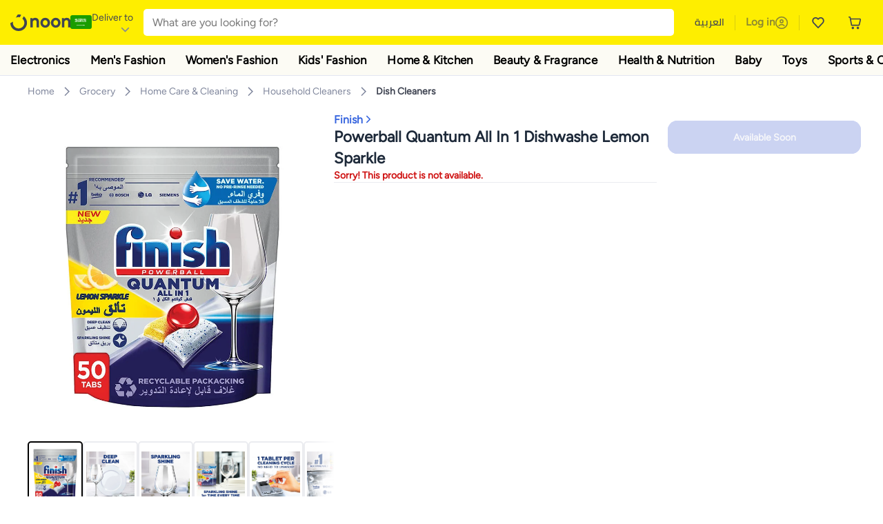

--- FILE ---
content_type: text/css
request_url: https://z.nooncdn.com/s/app/2026/com/9c7380df756090f4744930494f8665875e681e30/bigalog/_next/_static/_next/static/chunks/50275a1e00795f60.css
body_size: 200
content:
header.StoreHeaderDesktop-module-scss-module__K2cOBq__siteHeader{background:var(--color-white);z-index:60;position:relative}header.StoreHeaderDesktop-module-scss-module__K2cOBq__siteHeader div.StoreHeaderDesktop-module-scss-module__K2cOBq__container{box-sizing:border-box;align-items:center;height:50px;margin-left:auto;margin-right:auto;padding-left:25px;padding-right:25px;display:flex}@media (max-width:1199px){header.StoreHeaderDesktop-module-scss-module__K2cOBq__siteHeader div.StoreHeaderDesktop-module-scss-module__K2cOBq__container{padding-left:45px;padding-right:45px}}header.StoreHeaderDesktop-module-scss-module__K2cOBq__siteHeader div.StoreHeaderDesktop-module-scss-module__K2cOBq__container div.StoreHeaderDesktop-module-scss-module__K2cOBq__logoContainer{display:block}header.StoreHeaderDesktop-module-scss-module__K2cOBq__siteHeader div.StoreHeaderDesktop-module-scss-module__K2cOBq__container div.StoreHeaderDesktop-module-scss-module__K2cOBq__logoContainer img.StoreHeaderDesktop-module-scss-module__K2cOBq__logo{height:20px}header.StoreHeaderDesktop-module-scss-module__K2cOBq__siteHeader div.StoreHeaderDesktop-module-scss-module__K2cOBq__container .StoreHeaderDesktop-module-scss-module__K2cOBq__searchWrapper{background-color:var(--color-grey4)}header.StoreHeaderDesktop-module-scss-module__K2cOBq__siteHeader div.StoreHeaderDesktop-module-scss-module__K2cOBq__container .StoreHeaderDesktop-module-scss-module__K2cOBq__searchWrapper:not(:-webkit-any(:lang(ae),:lang(ar),:lang(arc),:lang(bcc),:lang(bqi),:lang(ckb),:lang(dv),:lang(fa),:lang(glk),:lang(he),:lang(ku),:lang(mzn),:lang(nqo),:lang(pnb),:lang(ps),:lang(sd),:lang(ug),:lang(ur),:lang(yi))){border-top-right-radius:4px;border-bottom-right-radius:4px}header.StoreHeaderDesktop-module-scss-module__K2cOBq__siteHeader div.StoreHeaderDesktop-module-scss-module__K2cOBq__container .StoreHeaderDesktop-module-scss-module__K2cOBq__searchWrapper:not(:-moz-any(:lang(ae),:lang(ar),:lang(arc),:lang(bcc),:lang(bqi),:lang(ckb),:lang(dv),:lang(fa),:lang(glk),:lang(he),:lang(ku),:lang(mzn),:lang(nqo),:lang(pnb),:lang(ps),:lang(sd),:lang(ug),:lang(ur),:lang(yi))){border-top-right-radius:4px;border-bottom-right-radius:4px}header.StoreHeaderDesktop-module-scss-module__K2cOBq__siteHeader div.StoreHeaderDesktop-module-scss-module__K2cOBq__container .StoreHeaderDesktop-module-scss-module__K2cOBq__searchWrapper:not(:is(:lang(ae),:lang(ar),:lang(arc),:lang(bcc),:lang(bqi),:lang(ckb),:lang(dv),:lang(fa),:lang(glk),:lang(he),:lang(ku),:lang(mzn),:lang(nqo),:lang(pnb),:lang(ps),:lang(sd),:lang(ug),:lang(ur),:lang(yi))){border-top-right-radius:4px;border-bottom-right-radius:4px}header.StoreHeaderDesktop-module-scss-module__K2cOBq__siteHeader div.StoreHeaderDesktop-module-scss-module__K2cOBq__container .StoreHeaderDesktop-module-scss-module__K2cOBq__searchWrapper:-webkit-any(:lang(ae),:lang(ar),:lang(arc),:lang(bcc),:lang(bqi),:lang(ckb),:lang(dv),:lang(fa),:lang(glk),:lang(he),:lang(ku),:lang(mzn),:lang(nqo),:lang(pnb),:lang(ps),:lang(sd),:lang(ug),:lang(ur),:lang(yi)){border-top-left-radius:4px;border-bottom-left-radius:4px}header.StoreHeaderDesktop-module-scss-module__K2cOBq__siteHeader div.StoreHeaderDesktop-module-scss-module__K2cOBq__container .StoreHeaderDesktop-module-scss-module__K2cOBq__searchWrapper:-moz-any(:lang(ae),:lang(ar),:lang(arc),:lang(bcc),:lang(bqi),:lang(ckb),:lang(dv),:lang(fa),:lang(glk),:lang(he),:lang(ku),:lang(mzn),:lang(nqo),:lang(pnb),:lang(ps),:lang(sd),:lang(ug),:lang(ur),:lang(yi)){border-top-left-radius:4px;border-bottom-left-radius:4px}header.StoreHeaderDesktop-module-scss-module__K2cOBq__siteHeader div.StoreHeaderDesktop-module-scss-module__K2cOBq__container .StoreHeaderDesktop-module-scss-module__K2cOBq__searchWrapper:is(:lang(ae),:lang(ar),:lang(arc),:lang(bcc),:lang(bqi),:lang(ckb),:lang(dv),:lang(fa),:lang(glk),:lang(he),:lang(ku),:lang(mzn),:lang(nqo),:lang(pnb),:lang(ps),:lang(sd),:lang(ug),:lang(ur),:lang(yi)){border-top-left-radius:4px;border-bottom-left-radius:4px}header.StoreHeaderDesktop-module-scss-module__K2cOBq__siteHeader div.StoreHeaderDesktop-module-scss-module__K2cOBq__container span.StoreHeaderDesktop-module-scss-module__K2cOBq__separator{background-color:rgba(64,69,83,.2);width:1px;height:22px;display:inline-block}header.StoreHeaderDesktop-module-scss-module__K2cOBq__siteHeader div.StoreHeaderDesktop-module-scss-module__K2cOBq__container div.StoreHeaderDesktop-module-scss-module__K2cOBq__languageSelectorCtr{font-family:Cairo,sans-serif;font-size:1rem;font-weight:700;transition:opacity .2s ease-in}header.StoreHeaderDesktop-module-scss-module__K2cOBq__siteHeader div.StoreHeaderDesktop-module-scss-module__K2cOBq__container div.StoreHeaderDesktop-module-scss-module__K2cOBq__languageSelectorCtr:not(:-webkit-any(:lang(ae),:lang(ar),:lang(arc),:lang(bcc),:lang(bqi),:lang(ckb),:lang(dv),:lang(fa),:lang(glk),:lang(he),:lang(ku),:lang(mzn),:lang(nqo),:lang(pnb),:lang(ps),:lang(sd),:lang(ug),:lang(ur),:lang(yi))){padding-right:15px}header.StoreHeaderDesktop-module-scss-module__K2cOBq__siteHeader div.StoreHeaderDesktop-module-scss-module__K2cOBq__container div.StoreHeaderDesktop-module-scss-module__K2cOBq__languageSelectorCtr:not(:-moz-any(:lang(ae),:lang(ar),:lang(arc),:lang(bcc),:lang(bqi),:lang(ckb),:lang(dv),:lang(fa),:lang(glk),:lang(he),:lang(ku),:lang(mzn),:lang(nqo),:lang(pnb),:lang(ps),:lang(sd),:lang(ug),:lang(ur),:lang(yi))){padding-right:15px}header.StoreHeaderDesktop-module-scss-module__K2cOBq__siteHeader div.StoreHeaderDesktop-module-scss-module__K2cOBq__container div.StoreHeaderDesktop-module-scss-module__K2cOBq__languageSelectorCtr:not(:is(:lang(ae),:lang(ar),:lang(arc),:lang(bcc),:lang(bqi),:lang(ckb),:lang(dv),:lang(fa),:lang(glk),:lang(he),:lang(ku),:lang(mzn),:lang(nqo),:lang(pnb),:lang(ps),:lang(sd),:lang(ug),:lang(ur),:lang(yi))){padding-right:15px}header.StoreHeaderDesktop-module-scss-module__K2cOBq__siteHeader div.StoreHeaderDesktop-module-scss-module__K2cOBq__container div.StoreHeaderDesktop-module-scss-module__K2cOBq__languageSelectorCtr:-webkit-any(:lang(ae),:lang(ar),:lang(arc),:lang(bcc),:lang(bqi),:lang(ckb),:lang(dv),:lang(fa),:lang(glk),:lang(he),:lang(ku),:lang(mzn),:lang(nqo),:lang(pnb),:lang(ps),:lang(sd),:lang(ug),:lang(ur),:lang(yi)){padding-left:15px}header.StoreHeaderDesktop-module-scss-module__K2cOBq__siteHeader div.StoreHeaderDesktop-module-scss-module__K2cOBq__container div.StoreHeaderDesktop-module-scss-module__K2cOBq__languageSelectorCtr:-moz-any(:lang(ae),:lang(ar),:lang(arc),:lang(bcc),:lang(bqi),:lang(ckb),:lang(dv),:lang(fa),:lang(glk),:lang(he),:lang(ku),:lang(mzn),:lang(nqo),:lang(pnb),:lang(ps),:lang(sd),:lang(ug),:lang(ur),:lang(yi)){padding-left:15px}header.StoreHeaderDesktop-module-scss-module__K2cOBq__siteHeader div.StoreHeaderDesktop-module-scss-module__K2cOBq__container div.StoreHeaderDesktop-module-scss-module__K2cOBq__languageSelectorCtr:is(:lang(ae),:lang(ar),:lang(arc),:lang(bcc),:lang(bqi),:lang(ckb),:lang(dv),:lang(fa),:lang(glk),:lang(he),:lang(ku),:lang(mzn),:lang(nqo),:lang(pnb),:lang(ps),:lang(sd),:lang(ug),:lang(ur),:lang(yi)){padding-left:15px}[dir=rtl] header.StoreHeaderDesktop-module-scss-module__K2cOBq__siteHeader div.StoreHeaderDesktop-module-scss-module__K2cOBq__container div.StoreHeaderDesktop-module-scss-module__K2cOBq__languageSelectorCtr{font-family:Figtree,Helvetica Neue,Arial,sans-serif}header.StoreHeaderDesktop-module-scss-module__K2cOBq__siteHeader div.StoreHeaderDesktop-module-scss-module__K2cOBq__container div.StoreHeaderDesktop-module-scss-module__K2cOBq__languageSelectorCtr:hover{opacity:.6}.StoreHeaderDesktop-module-scss-module__K2cOBq__searchScrim:before{content:"";z-index:50;pointer-events:none;opacity:1;background:rgba(0,0,0,.5);width:100vw;height:100vh;transition:opacity .3s;position:fixed;top:50px;left:0}


--- FILE ---
content_type: image/svg+xml
request_url: https://f.nooncdn.com/s/app/com/noon/images/social-media-footer-instagram.svg
body_size: 625
content:
<svg xmlns="http://www.w3.org/2000/svg" width="24" height="24" viewBox="0 0 24 24" fill="none">
  <path fillRule="evenodd" clipRule="evenodd" d="M0 12C0 5.373 5.36 0 11.97 0s11.97 5.373 11.97 12-5.36 12-11.97 12S0 18.627 0 12z" fill="#FEEE00"/>
  <mask id="a" maskUnits="userSpaceOnUse" x="0" y="0" width="24" height="24">
    <path fillRule="evenodd" clipRule="evenodd" d="M0 12C0 5.373 5.36 0 11.97 0s11.97 5.373 11.97 12-5.36 12-11.97 12S0 18.627 0 12z" fill="#fff"/>
  </mask>
  <g mask="url(#a)">
    <path fillRule="evenodd" clipRule="evenodd" d="M11.97 5.6c-1.733 0-1.95.008-2.632.039-.68.03-1.143.139-1.55.297-.42.163-.775.382-1.13.738a3.143 3.143 0 00-.737 1.134c-.158.407-.266.872-.297 1.553-.03.683-.038.9-.038 2.64 0 1.737.008 1.955.039 2.637.03.682.138 1.147.296 1.554.163.42.381.778.736 1.134.355.355.711.575 1.13.738.407.158.871.266 1.55.297.682.031.9.04 2.633.04 1.734 0 1.95-.009 2.631-.04.68-.03 1.145-.139 1.55-.297.42-.163.776-.383 1.13-.738.356-.356.574-.713.738-1.134.157-.407.264-.872.296-1.553.03-.683.039-.9.039-2.639 0-1.738-.008-1.956-.039-2.639-.032-.681-.14-1.146-.296-1.553a3.142 3.142 0 00-.737-1.134 3.12 3.12 0 00-1.13-.738c-.408-.158-.872-.266-1.551-.297-.681-.031-.898-.039-2.633-.039h.002zm-.572 1.153h.572c1.705 0 1.907.006 2.58.037.623.029.96.133 1.185.22.298.117.51.255.734.48.224.223.362.437.478.735.087.226.191.564.22 1.188.03.675.037.878.037 2.586 0 1.708-.007 1.91-.037 2.585-.029.624-.133.963-.22 1.188a1.98 1.98 0 01-.478.735 1.973 1.973 0 01-.734.479c-.224.088-.562.192-1.185.22-.673.031-.875.038-2.58.038-1.704 0-1.906-.007-2.58-.038-.622-.028-.96-.133-1.185-.22a1.977 1.977 0 01-.734-.479 1.984 1.984 0 01-.477-.736c-.088-.225-.192-.564-.22-1.188-.03-.674-.037-.877-.037-2.586 0-1.71.006-1.91.037-2.585.028-.624.132-.963.22-1.189.115-.298.254-.512.477-.736a1.98 1.98 0 01.734-.479c.225-.088.563-.192 1.186-.22.589-.027.817-.035 2.007-.036v.001zm3.831 1.063a.618.618 0 10.001 1.235.618.618 0 00-.001-1.235zm-3.258.897A3.283 3.283 0 008.691 12a3.282 3.282 0 003.278 3.286c1.811 0 3.278-1.47 3.278-3.286a3.282 3.282 0 00-3.278-3.287zm0 1.154A2.13 2.13 0 0114.098 12a2.13 2.13 0 01-2.128 2.133A2.13 2.13 0 019.843 12a2.13 2.13 0 012.127-2.133z" fill="#404553"/>
  </g>
</svg>


--- FILE ---
content_type: text/javascript
request_url: https://z.nooncdn.com/s/app/2026/com/9c7380df756090f4744930494f8665875e681e30/bigalog/_next/_static/_next/static/chunks/72fab2b9920a8390.js
body_size: 29749
content:
(globalThis.TURBOPACK||(globalThis.TURBOPACK=[])).push(["object"==typeof document?document.currentScript:void 0,752056,(e,a,l)=>{"use strict";var t=e.r(477097);Object.defineProperty(l,"__esModule",{value:!0});var n={default:function(){return u},getImageProps:function(){return c}};for(var o in n)Object.defineProperty(l,o,{enumerable:!0,get:n[o]});var s=e.r(481258),d=e.r(656004),i=e.r(604231),r=s._(e.r(472924));function c(e){var a=(0,d.getImgProps)(e,{defaultLoader:r.default,imgConf:{deviceSizes:[640,750,828,1080,1200,1920,2048,3840],imageSizes:[32,48,64,96,128,256,384],qualities:[75],path:"/_next/image/",loader:"default",dangerouslyAllowSVG:!1,unoptimized:!1}}).props,l=!0,n=!1,o=void 0;try{for(var s,i=Object.entries(a)[Symbol.iterator]();!(l=(s=i.next()).done);l=!0){var c=t._(s.value,2),u=c[0],m=c[1];void 0===m&&delete a[u]}}catch(e){n=!0,o=e}finally{try{l||null==i.return||i.return()}finally{if(n)throw o}}return{props:a}}var u=i.Image},341709,(e,a,l)=>{a.exports=e.r(752056)},458903,e=>{"use strict";var a=e.i(164309),l=e.i(766417),t=e.i(177619),n=e.i(427124),o=Object.defineProperty,s=(e,a,l)=>{let t;return(t="symbol"!=typeof a?a+"":a)in e?o(e,t,{enumerable:!0,configurable:!0,writable:!0,value:l}):e[t]=l},d=new Map,i=new WeakMap,r=0,c=void 0;function u(e,a){var l=arguments.length>2&&void 0!==arguments[2]?arguments[2]:{},t=arguments.length>3&&void 0!==arguments[3]?arguments[3]:c;if(void 0===window.IntersectionObserver&&void 0!==t){var n=e.getBoundingClientRect();return a(t,{isIntersecting:t,target:e,intersectionRatio:"number"==typeof l.threshold?l.threshold:0,time:0,boundingClientRect:n,intersectionRect:n,rootBounds:n}),()=>{}}var o=function(e){var a=Object.keys(e).sort().filter(a=>void 0!==e[a]).map(a=>{var l;return"".concat(a,"_").concat("root"===a?(l=e.root)?(i.has(l)||(r+=1,i.set(l,r.toString())),i.get(l)):"0":e[a])}).toString(),l=d.get(a);if(!l){var t,n=new Map,o=new IntersectionObserver(a=>{a.forEach(a=>{var l,o=a.isIntersecting&&t.some(e=>a.intersectionRatio>=e);e.trackVisibility&&void 0===a.isVisible&&(a.isVisible=o),null==(l=n.get(a.target))||l.forEach(e=>{e(o,a)})})},e);t=o.thresholds||(Array.isArray(e.threshold)?e.threshold:[e.threshold||0]),l={id:a,observer:o,elements:n},d.set(a,l)}return l}(l),s=o.id,u=o.observer,m=o.elements,_=m.get(e)||[];return m.has(e)||m.set(e,_),_.push(a),u.observe(e),function(){_.splice(_.indexOf(a),1),0===_.length&&(m.delete(e),u.unobserve(e)),0===m.size&&(u.disconnect(),d.delete(s))}}var m=class extends n.Component{componentDidMount(){this.unobserve(),this.observeNode()}componentDidUpdate(e){(e.rootMargin!==this.props.rootMargin||e.root!==this.props.root||e.threshold!==this.props.threshold||e.skip!==this.props.skip||e.trackVisibility!==this.props.trackVisibility||e.delay!==this.props.delay)&&(this.unobserve(),this.observeNode())}componentWillUnmount(){this.unobserve()}observeNode(){if(this.node&&!this.props.skip){var e=this.props,a=e.threshold,l=e.root,t=e.rootMargin,n=e.trackVisibility,o=e.delay,s=e.fallbackInView;this._unobserveCb=u(this.node,this.handleChange,{threshold:a,root:l,rootMargin:t,trackVisibility:n,delay:o},s)}}unobserve(){this._unobserveCb&&(this._unobserveCb(),this._unobserveCb=null)}render(){var e=this.props.children;if("function"==typeof e){var t=this.state;return e({inView:t.inView,entry:t.entry,ref:this.handleNode})}var o=this.props,s=o.as,d=(o.triggerOnce,o.threshold,o.root,o.rootMargin,o.onChange,o.skip,o.trackVisibility,o.delay,o.initialInView,o.fallbackInView,(0,l._)(o,["as","triggerOnce","threshold","root","rootMargin","onChange","skip","trackVisibility","delay","initialInView","fallbackInView"]));return n.createElement(s||"div",(0,a._)({ref:this.handleNode},d),e)}constructor(e){super(e),s(this,"node",null),s(this,"_unobserveCb",null),s(this,"handleNode",e=>{this.node&&(this.unobserve(),e||this.props.triggerOnce||this.props.skip||this.setState({inView:!!this.props.initialInView,entry:void 0})),this.node=e||null,this.observeNode()}),s(this,"handleChange",(e,a)=>{e&&this.props.triggerOnce&&this.unobserve(),"function"==typeof this.props.children&&this.setState({inView:e,entry:a}),this.props.onChange&&this.props.onChange(e,a)}),this.state={inView:!!e.initialInView,entry:void 0}}};function _(){var e,a=arguments.length>0&&void 0!==arguments[0]?arguments[0]:{},l=a.threshold,o=a.delay,s=a.trackVisibility,d=a.rootMargin,i=a.root,r=a.triggerOnce,c=a.skip,m=a.initialInView,_=a.fallbackInView,p=a.onChange,f=(0,t._)(n.useState(null),2),h=f[0],v=f[1],C=n.useRef(p),b=(0,t._)(n.useState({inView:!!m,entry:void 0}),2),M=b[0],x=b[1];C.current=p,n.useEffect(()=>{var e;if(!c&&h)return e=u(h,(a,l)=>{x({inView:a,entry:l}),C.current&&C.current(a,l),l.isIntersecting&&r&&e&&(e(),e=void 0)},{root:i,rootMargin:d,threshold:l,trackVisibility:s,delay:o},_),()=>{e&&e()}},[Array.isArray(l)?l.toString():l,h,i,d,r,c,s,_,o]);var g=null==(e=M.entry)?void 0:e.target,S=n.useRef(void 0);h||!g||r||c||S.current===g||(S.current=g,x({inView:!!m,entry:void 0}));var j=[v,M.inView,M.entry];return j.ref=j[0],j.inView=j[1],j.entry=j[2],j}e.s(["InView",()=>m,"useInView",()=>_])},541328,e=>{e.v({hasBorder:"Button-module-scss-module__2AmdgW__hasBorder",vipButton:"Button-module-scss-module__2AmdgW__vipButton"})},368727,e=>{e.v({buttonText:"CancelMembershipModal-module-scss-module__dUwaJG__buttonText",content:"CancelMembershipModal-module-scss-module__dUwaJG__content",contentWrapper:"CancelMembershipModal-module-scss-module__dUwaJG__contentWrapper",heading:"CancelMembershipModal-module-scss-module__dUwaJG__heading",headingWrapper:"CancelMembershipModal-module-scss-module__dUwaJG__headingWrapper",imageArea:"CancelMembershipModal-module-scss-module__dUwaJG__imageArea",imageAreaAr:"CancelMembershipModal-module-scss-module__dUwaJG__imageAreaAr",logo:"CancelMembershipModal-module-scss-module__dUwaJG__logo",modalCtaContainer:"CancelMembershipModal-module-scss-module__dUwaJG__modalCtaContainer",wrapper:"CancelMembershipModal-module-scss-module__dUwaJG__wrapper"})},441816,e=>{e.v({active:"CancelMembershipSurveyModal-module-scss-module__HeSXiW__active",activeItemIcon:"CancelMembershipSurveyModal-module-scss-module__HeSXiW__activeItemIcon",buttonText:"CancelMembershipSurveyModal-module-scss-module__HeSXiW__buttonText",cancelReasonsWrapper:"CancelMembershipSurveyModal-module-scss-module__HeSXiW__cancelReasonsWrapper",content:"CancelMembershipSurveyModal-module-scss-module__HeSXiW__content",contentWrapper:"CancelMembershipSurveyModal-module-scss-module__HeSXiW__contentWrapper",disabled:"CancelMembershipSurveyModal-module-scss-module__HeSXiW__disabled",heading:"CancelMembershipSurveyModal-module-scss-module__HeSXiW__heading",headingWrapper:"CancelMembershipSurveyModal-module-scss-module__HeSXiW__headingWrapper",itemIcon:"CancelMembershipSurveyModal-module-scss-module__HeSXiW__itemIcon",itemText:"CancelMembershipSurveyModal-module-scss-module__HeSXiW__itemText",logo:"CancelMembershipSurveyModal-module-scss-module__HeSXiW__logo",modalCtaContainer:"CancelMembershipSurveyModal-module-scss-module__HeSXiW__modalCtaContainer",vipButton:"CancelMembershipSurveyModal-module-scss-module__HeSXiW__vipButton",wrapper:"CancelMembershipSurveyModal-module-scss-module__HeSXiW__wrapper"})},363440,e=>{e.v({buttonText:"ManageMembershipModal-module-scss-module__pjdk0q__buttonText",cancelMembershipCta:"ManageMembershipModal-module-scss-module__pjdk0q__cancelMembershipCta",content:"ManageMembershipModal-module-scss-module__pjdk0q__content",contentArea:"ManageMembershipModal-module-scss-module__pjdk0q__contentArea",contentWrapper:"ManageMembershipModal-module-scss-module__pjdk0q__contentWrapper",heading:"ManageMembershipModal-module-scss-module__pjdk0q__heading",headingWrapper:"ManageMembershipModal-module-scss-module__pjdk0q__headingWrapper",imageArea:"ManageMembershipModal-module-scss-module__pjdk0q__imageArea",imageContent:"ManageMembershipModal-module-scss-module__pjdk0q__imageContent",imageTitle:"ManageMembershipModal-module-scss-module__pjdk0q__imageTitle",logo:"ManageMembershipModal-module-scss-module__pjdk0q__logo",modalCtaContainer:"ManageMembershipModal-module-scss-module__pjdk0q__modalCtaContainer",scrollableContent:"ManageMembershipModal-module-scss-module__pjdk0q__scrollableContent",wrapper:"ManageMembershipModal-module-scss-module__pjdk0q__wrapper"})},532873,e=>{e.v({closeButton:"TermsModal-module-scss-module__RhT-7q__closeButton",container:"TermsModal-module-scss-module__RhT-7q__container",heading:"TermsModal-module-scss-module__RhT-7q__heading",modalContainer:"TermsModal-module-scss-module__RhT-7q__modalContainer",panel:"TermsModal-module-scss-module__RhT-7q__panel",submit:"TermsModal-module-scss-module__RhT-7q__submit",termItem:"TermsModal-module-scss-module__RhT-7q__termItem",termsList:"TermsModal-module-scss-module__RhT-7q__termsList",wrapper:"TermsModal-module-scss-module__RhT-7q__wrapper"})},924480,e=>{e.v({activeButton:"OfferCard-module-scss-module__kvJZZG__activeButton",container:"OfferCard-module-scss-module__kvJZZG__container",content:"OfferCard-module-scss-module__kvJZZG__content",description:"OfferCard-module-scss-module__kvJZZG__description",imgBg:"OfferCard-module-scss-module__kvJZZG__imgBg",learnMore:"OfferCard-module-scss-module__kvJZZG__learnMore"})},874332,e=>{e.v({active:"OfferModal-module-scss-module__AF3ZRa__active",cardRow:"OfferModal-module-scss-module__AF3ZRa__cardRow",closeButton:"OfferModal-module-scss-module__AF3ZRa__closeButton",container:"OfferModal-module-scss-module__AF3ZRa__container",first:"OfferModal-module-scss-module__AF3ZRa__first",inactive:"OfferModal-module-scss-module__AF3ZRa__inactive",last:"OfferModal-module-scss-module__AF3ZRa__last",next:"OfferModal-module-scss-module__AF3ZRa__next",noInlinePadding:"OfferModal-module-scss-module__AF3ZRa__noInlinePadding",noLeftPadding:"OfferModal-module-scss-module__AF3ZRa__noLeftPadding",noRightPadding:"OfferModal-module-scss-module__AF3ZRa__noRightPadding",offerHeader:"OfferModal-module-scss-module__AF3ZRa__offerHeader",panel:"OfferModal-module-scss-module__AF3ZRa__panel",prev:"OfferModal-module-scss-module__AF3ZRa__prev",title:"OfferModal-module-scss-module__AF3ZRa__title",wrapper:"OfferModal-module-scss-module__AF3ZRa__wrapper"})},761615,e=>{e.v({modalContent:"PaymentSelectModal-module-scss-module__RWUJDq__modalContent",newCard:"PaymentSelectModal-module-scss-module__RWUJDq__newCard",savedCard:"PaymentSelectModal-module-scss-module__RWUJDq__savedCard",savedCardWrapper:"PaymentSelectModal-module-scss-module__RWUJDq__savedCardWrapper",title:"PaymentSelectModal-module-scss-module__RWUJDq__title"})},685415,e=>{e.v({benefitItem:"OfferPlanRadio-module-scss-module__2pnzVG__benefitItem",benefitText:"OfferPlanRadio-module-scss-module__2pnzVG__benefitText",benefitsContainer:"OfferPlanRadio-module-scss-module__2pnzVG__benefitsContainer",billingDetails:"OfferPlanRadio-module-scss-module__2pnzVG__billingDetails","border-flow":"OfferPlanRadio-module-scss-module__2pnzVG__border-flow",checkMark:"OfferPlanRadio-module-scss-module__2pnzVG__checkMark",checkMarkContainer:"OfferPlanRadio-module-scss-module__2pnzVG__checkMarkContainer",container:"OfferPlanRadio-module-scss-module__2pnzVG__container",divider:"OfferPlanRadio-module-scss-module__2pnzVG__divider",header:"OfferPlanRadio-module-scss-module__2pnzVG__header",isSelected:"OfferPlanRadio-module-scss-module__2pnzVG__isSelected",offerBadge:"OfferPlanRadio-module-scss-module__2pnzVG__offerBadge",partnerBadge:"OfferPlanRadio-module-scss-module__2pnzVG__partnerBadge",planContent:"OfferPlanRadio-module-scss-module__2pnzVG__planContent",planDetails:"OfferPlanRadio-module-scss-module__2pnzVG__planDetails",planInfo:"OfferPlanRadio-module-scss-module__2pnzVG__planInfo",planLabel:"OfferPlanRadio-module-scss-module__2pnzVG__planLabel",planTitle:"OfferPlanRadio-module-scss-module__2pnzVG__planTitle",price:"OfferPlanRadio-module-scss-module__2pnzVG__price",pricingInfo:"OfferPlanRadio-module-scss-module__2pnzVG__pricingInfo",radioInput:"OfferPlanRadio-module-scss-module__2pnzVG__radioInput",savings:"OfferPlanRadio-module-scss-module__2pnzVG__savings",selected:"OfferPlanRadio-module-scss-module__2pnzVG__selected",stc:"OfferPlanRadio-module-scss-module__2pnzVG__stc"})},447280,e=>{e.v({"border-flow":"PlanRadio-module-scss-module__rzEd0W__border-flow",container:"PlanRadio-module-scss-module__rzEd0W__container",isEnbd:"PlanRadio-module-scss-module__rzEd0W__isEnbd",isSelected:"PlanRadio-module-scss-module__rzEd0W__isSelected",plan:"PlanRadio-module-scss-module__rzEd0W__plan",planLabel:"PlanRadio-module-scss-module__rzEd0W__planLabel",planLabelHeader:"PlanRadio-module-scss-module__rzEd0W__planLabelHeader",planPrice:"PlanRadio-module-scss-module__rzEd0W__planPrice",planPriceSubHeader:"PlanRadio-module-scss-module__rzEd0W__planPriceSubHeader",priceInfo:"PlanRadio-module-scss-module__rzEd0W__priceInfo",radioInput:"PlanRadio-module-scss-module__rzEd0W__radioInput",savings:"PlanRadio-module-scss-module__rzEd0W__savings",selected:"PlanRadio-module-scss-module__rzEd0W__selected"})},99197,e=>{e.v({actionButton:"PlanChangeModal-module-scss-module__Yt4ccG__actionButton",active:"PlanChangeModal-module-scss-module__Yt4ccG__active",activeBadge:"PlanChangeModal-module-scss-module__Yt4ccG__activeBadge",activePlan:"PlanChangeModal-module-scss-module__Yt4ccG__activePlan",activePlanDescription:"PlanChangeModal-module-scss-module__Yt4ccG__activePlanDescription",activePlanText:"PlanChangeModal-module-scss-module__Yt4ccG__activePlanText",activePlanTitle:"PlanChangeModal-module-scss-module__Yt4ccG__activePlanTitle",buttonText:"PlanChangeModal-module-scss-module__Yt4ccG__buttonText",content:"PlanChangeModal-module-scss-module__Yt4ccG__content",ctaContainer:"PlanChangeModal-module-scss-module__Yt4ccG__ctaContainer",footer:"PlanChangeModal-module-scss-module__Yt4ccG__footer",footerNote:"PlanChangeModal-module-scss-module__Yt4ccG__footerNote",gradientBorderWrap:"PlanChangeModal-module-scss-module__Yt4ccG__gradientBorderWrap",gradientModule:"PlanChangeModal-module-scss-module__Yt4ccG__gradientModule",header:"PlanChangeModal-module-scss-module__Yt4ccG__header",planSwitcher:"PlanChangeModal-module-scss-module__Yt4ccG__planSwitcher",selectPlanContent:"PlanChangeModal-module-scss-module__Yt4ccG__selectPlanContent",selectPlanSection:"PlanChangeModal-module-scss-module__Yt4ccG__selectPlanSection",subTitle:"PlanChangeModal-module-scss-module__Yt4ccG__subTitle",switcherContainer:"PlanChangeModal-module-scss-module__Yt4ccG__switcherContainer",title:"PlanChangeModal-module-scss-module__Yt4ccG__title"})},672628,e=>{e.v({cardWrapper:"FooterPaymentCard-module-scss-module__8LR4Ma__cardWrapper",cvvInput:"FooterPaymentCard-module-scss-module__8LR4Ma__cvvInput",invalid:"FooterPaymentCard-module-scss-module__8LR4Ma__invalid",paymentCta:"FooterPaymentCard-module-scss-module__8LR4Ma__paymentCta",valid:"FooterPaymentCard-module-scss-module__8LR4Ma__valid",wrapper:"FooterPaymentCard-module-scss-module__8LR4Ma__wrapper"})},846340,e=>{e.v({active:"PlanSelectModal-module-scss-module__fOf_kq__active",buttonText:"PlanSelectModal-module-scss-module__fOf_kq__buttonText",closebutton:"PlanSelectModal-module-scss-module__fOf_kq__closebutton",container:"PlanSelectModal-module-scss-module__fOf_kq__container",content:"PlanSelectModal-module-scss-module__fOf_kq__content",ctaContainer:"PlanSelectModal-module-scss-module__fOf_kq__ctaContainer",footerContainer:"PlanSelectModal-module-scss-module__fOf_kq__footerContainer",footerNote:"PlanSelectModal-module-scss-module__fOf_kq__footerNote",headerCloseButton:"PlanSelectModal-module-scss-module__fOf_kq__headerCloseButton",headerTitle:"PlanSelectModal-module-scss-module__fOf_kq__headerTitle",isDisabled:"PlanSelectModal-module-scss-module__fOf_kq__isDisabled",modalContainer:"PlanSelectModal-module-scss-module__fOf_kq__modalContainer",modalHeader:"PlanSelectModal-module-scss-module__fOf_kq__modalHeader",modalWrapper:"PlanSelectModal-module-scss-module__fOf_kq__modalWrapper",planList:"PlanSelectModal-module-scss-module__fOf_kq__planList",subTitle:"PlanSelectModal-module-scss-module__fOf_kq__subTitle",switchContainer:"PlanSelectModal-module-scss-module__fOf_kq__switchContainer",tierSwitch:"PlanSelectModal-module-scss-module__fOf_kq__tierSwitch",vipButton:"PlanSelectModal-module-scss-module__fOf_kq__vipButton"})},361887,e=>{e.v({bottomMessage:"ResubscribeModal-module-scss-module__x08NAW__bottomMessage",buttonText:"ResubscribeModal-module-scss-module__x08NAW__buttonText",centeredContent:"ResubscribeModal-module-scss-module__x08NAW__centeredContent",content:"ResubscribeModal-module-scss-module__x08NAW__content",contentWrapper:"ResubscribeModal-module-scss-module__x08NAW__contentWrapper",heading:"ResubscribeModal-module-scss-module__x08NAW__heading",headingWrapper:"ResubscribeModal-module-scss-module__x08NAW__headingWrapper",imageArea:"ResubscribeModal-module-scss-module__x08NAW__imageArea",imageTitle:"ResubscribeModal-module-scss-module__x08NAW__imageTitle",logo:"ResubscribeModal-module-scss-module__x08NAW__logo",modalCtaContainer:"ResubscribeModal-module-scss-module__x08NAW__modalCtaContainer",wrapper:"ResubscribeModal-module-scss-module__x08NAW__wrapper"})},232327,e=>{e.v({animateCheckmark:"SubscriptionCompleteModal-module-scss-module__TmnTjW__animateCheckmark",animateConfetti:"SubscriptionCompleteModal-module-scss-module__TmnTjW__animateConfetti",animateContent:"SubscriptionCompleteModal-module-scss-module__TmnTjW__animateContent",animateDivider:"SubscriptionCompleteModal-module-scss-module__TmnTjW__animateDivider",animateNoonOne:"SubscriptionCompleteModal-module-scss-module__TmnTjW__animateNoonOne",backgroundAnimation:"SubscriptionCompleteModal-module-scss-module__TmnTjW__backgroundAnimation",backgroundAnimationComplete:"SubscriptionCompleteModal-module-scss-module__TmnTjW__backgroundAnimationComplete",checkMark:"SubscriptionCompleteModal-module-scss-module__TmnTjW__checkMark",confettiAnimation:"SubscriptionCompleteModal-module-scss-module__TmnTjW__confettiAnimation",confettiContainer:"SubscriptionCompleteModal-module-scss-module__TmnTjW__confettiContainer",container:"SubscriptionCompleteModal-module-scss-module__TmnTjW__container",content:"SubscriptionCompleteModal-module-scss-module__TmnTjW__content",dividerContainer:"SubscriptionCompleteModal-module-scss-module__TmnTjW__dividerContainer","fade-in-confetti":"SubscriptionCompleteModal-module-scss-module__TmnTjW__fade-in-confetti","fade-in-up":"SubscriptionCompleteModal-module-scss-module__TmnTjW__fade-in-up","fade-out":"SubscriptionCompleteModal-module-scss-module__TmnTjW__fade-out",footerText:"SubscriptionCompleteModal-module-scss-module__TmnTjW__footerText",noonOne:"SubscriptionCompleteModal-module-scss-module__TmnTjW__noonOne",noonOneText:"SubscriptionCompleteModal-module-scss-module__TmnTjW__noonOneText",paymentDetails:"SubscriptionCompleteModal-module-scss-module__TmnTjW__paymentDetails",renewalText:"SubscriptionCompleteModal-module-scss-module__TmnTjW__renewalText","scale-in":"SubscriptionCompleteModal-module-scss-module__TmnTjW__scale-in",successIconContainer:"SubscriptionCompleteModal-module-scss-module__TmnTjW__successIconContainer",title:"SubscriptionCompleteModal-module-scss-module__TmnTjW__title"})},91516,e=>{e.v({container:"SubscriptionLoadingModal-module-scss-module__MlA22a__container",image:"SubscriptionLoadingModal-module-scss-module__MlA22a__image",loaderContainer:"SubscriptionLoadingModal-module-scss-module__MlA22a__loaderContainer",subtitle:"SubscriptionLoadingModal-module-scss-module__MlA22a__subtitle",title:"SubscriptionLoadingModal-module-scss-module__MlA22a__title",titleWrapper:"SubscriptionLoadingModal-module-scss-module__MlA22a__titleWrapper"})},940833,e=>{e.v({cardIconsRow:"AddCardModal-module-scss-module__1_jbUG__cardIconsRow",cardNumInput:"AddCardModal-module-scss-module__1_jbUG__cardNumInput",cardNumberWrapper:"AddCardModal-module-scss-module__1_jbUG__cardNumberWrapper",cardVerification:"AddCardModal-module-scss-module__1_jbUG__cardVerification",closeButton:"AddCardModal-module-scss-module__1_jbUG__closeButton",container:"AddCardModal-module-scss-module__1_jbUG__container",content:"AddCardModal-module-scss-module__1_jbUG__content",cvv:"AddCardModal-module-scss-module__1_jbUG__cvv",cvvInput:"AddCardModal-module-scss-module__1_jbUG__cvvInput",description:"AddCardModal-module-scss-module__1_jbUG__description",expiry:"AddCardModal-module-scss-module__1_jbUG__expiry",footer:"AddCardModal-module-scss-module__1_jbUG__footer",header:"AddCardModal-module-scss-module__1_jbUG__header",headerText:"AddCardModal-module-scss-module__1_jbUG__headerText",inputIcon:"AddCardModal-module-scss-module__1_jbUG__inputIcon",submitButton:"AddCardModal-module-scss-module__1_jbUG__submitButton",title:"AddCardModal-module-scss-module__1_jbUG__title"})},336338,e=>{e.v({error:"ErrorMessage-module-scss-module__CAXcCq__error"})},156456,e=>{e.v({areaCode:"AddStcModal-module-scss-module__C04FmG__areaCode",closeButton:"AddStcModal-module-scss-module__C04FmG__closeButton",container:"AddStcModal-module-scss-module__C04FmG__container",continueButton:"AddStcModal-module-scss-module__C04FmG__continueButton",countryCode:"AddStcModal-module-scss-module__C04FmG__countryCode",disabled:"AddStcModal-module-scss-module__C04FmG__disabled",editButton:"AddStcModal-module-scss-module__C04FmG__editButton",error:"AddStcModal-module-scss-module__C04FmG__error",fullWidth:"AddStcModal-module-scss-module__C04FmG__fullWidth",iconContainer:"AddStcModal-module-scss-module__C04FmG__iconContainer",inputContainer:"AddStcModal-module-scss-module__C04FmG__inputContainer",inputRow:"AddStcModal-module-scss-module__C04FmG__inputRow",isDisabled:"AddStcModal-module-scss-module__C04FmG__isDisabled",isMobile:"AddStcModal-module-scss-module__C04FmG__isMobile",mobileModalContainer:"AddStcModal-module-scss-module__C04FmG__mobileModalContainer",otpContainer:"AddStcModal-module-scss-module__C04FmG__otpContainer",otpInput:"AddStcModal-module-scss-module__C04FmG__otpInput",phoneInput:"AddStcModal-module-scss-module__C04FmG__phoneInput",resendButton:"AddStcModal-module-scss-module__C04FmG__resendButton",resendContainer:"AddStcModal-module-scss-module__C04FmG__resendContainer",selectControl:"AddStcModal-module-scss-module__C04FmG__selectControl",selectDropdownIndicator:"AddStcModal-module-scss-module__C04FmG__selectDropdownIndicator",selectIndicatorContainer:"AddStcModal-module-scss-module__C04FmG__selectIndicatorContainer",selectIndicatorSeparator:"AddStcModal-module-scss-module__C04FmG__selectIndicatorSeparator",selectIsMenuOpen:"AddStcModal-module-scss-module__C04FmG__selectIsMenuOpen",selectMenu:"AddStcModal-module-scss-module__C04FmG__selectMenu",selectMenuList:"AddStcModal-module-scss-module__C04FmG__selectMenuList",selectOption:"AddStcModal-module-scss-module__C04FmG__selectOption",subtitle:"AddStcModal-module-scss-module__C04FmG__subtitle",textArea:"AddStcModal-module-scss-module__C04FmG__textArea",title:"AddStcModal-module-scss-module__C04FmG__title"})},440635,e=>{e.v({active:"VipPaymentModal-module-scss-module__DJOi3W__active",addMobileText:"VipPaymentModal-module-scss-module__DJOi3W__addMobileText",addNewCardButton:"VipPaymentModal-module-scss-module__DJOi3W__addNewCardButton",addText:"VipPaymentModal-module-scss-module__DJOi3W__addText",cardDisabled:"VipPaymentModal-module-scss-module__DJOi3W__cardDisabled",cardDots:"VipPaymentModal-module-scss-module__DJOi3W__cardDots",cardIconsRow:"VipPaymentModal-module-scss-module__DJOi3W__cardIconsRow",cardListContainer:"VipPaymentModal-module-scss-module__DJOi3W__cardListContainer",changeIcon:"VipPaymentModal-module-scss-module__DJOi3W__changeIcon",changeMobileNumberButton:"VipPaymentModal-module-scss-module__DJOi3W__changeMobileNumberButton",changeMobileNumberText:"VipPaymentModal-module-scss-module__DJOi3W__changeMobileNumberText",container:"VipPaymentModal-module-scss-module__DJOi3W__container",continueButton:"VipPaymentModal-module-scss-module__DJOi3W__continueButton",currentPhone:"VipPaymentModal-module-scss-module__DJOi3W__currentPhone",cvvInput:"VipPaymentModal-module-scss-module__DJOi3W__cvvInput",footerContainer:"VipPaymentModal-module-scss-module__DJOi3W__footerContainer",header:"VipPaymentModal-module-scss-module__DJOi3W__header",hiddenRadio:"VipPaymentModal-module-scss-module__DJOi3W__hiddenRadio",invalidCardText:"VipPaymentModal-module-scss-module__DJOi3W__invalidCardText",methodSelection:"VipPaymentModal-module-scss-module__DJOi3W__methodSelection",methodText:"VipPaymentModal-module-scss-module__DJOi3W__methodText",methodTextContainer:"VipPaymentModal-module-scss-module__DJOi3W__methodTextContainer",mobileIconContainer:"VipPaymentModal-module-scss-module__DJOi3W__mobileIconContainer",mobileNumberText:"VipPaymentModal-module-scss-module__DJOi3W__mobileNumberText",mobilePaymentAddButton:"VipPaymentModal-module-scss-module__DJOi3W__mobilePaymentAddButton",mobilePaymentItem:"VipPaymentModal-module-scss-module__DJOi3W__mobilePaymentItem",mobileSelection:"VipPaymentModal-module-scss-module__DJOi3W__mobileSelection",paymentMethodItem:"VipPaymentModal-module-scss-module__DJOi3W__paymentMethodItem",paymentSelection:"VipPaymentModal-module-scss-module__DJOi3W__paymentSelection",plusIconContainer:"VipPaymentModal-module-scss-module__DJOi3W__plusIconContainer",radioInner:"VipPaymentModal-module-scss-module__DJOi3W__radioInner",radioOption:"VipPaymentModal-module-scss-module__DJOi3W__radioOption",sectionTitle:"VipPaymentModal-module-scss-module__DJOi3W__sectionTitle",selected:"VipPaymentModal-module-scss-module__DJOi3W__selected",stcIconContainer:"VipPaymentModal-module-scss-module__DJOi3W__stcIconContainer"})},402455,e=>{e.v({buttonText:"PlansModal-module-scss-module__z-KXbG__buttonText",ctaContainer:"PlansModal-module-scss-module__z-KXbG__ctaContainer",plansContainer:"PlansModal-module-scss-module__z-KXbG__plansContainer"})},579366,236213,100945,816680,997659,503543,e=>{"use strict";var a=e.i(936228),l=e.i(225699),t=e.i(626760),n=e.i(882985),o=e.i(631417),s=e.i(164309),d=e.i(784544),i=e.i(766417),r=e.i(755581),c=e.i(898001),u=e.i(744849),m=e.i(7284),_=e.i(942901),p=e.i(541328);let f=e=>{var t,n,o,f,v,C,b,M,x,g,S,j,y,N=(0,l.c)(30);N[0]!==e?(o=(0,i._)(e,["backgroundColor","borderColor","children","cta","onClick","isMobileFooter","seoLocale","textColor"]),t=e.backgroundColor,n=e.borderColor,f=e.children,v=e.cta,C=e.onClick,M=e.isMobileFooter,b=e.seoLocale,x=e.textColor,N[0]=e,N[1]=t,N[2]=n,N[3]=o,N[4]=f,N[5]=v,N[6]=C,N[7]=b,N[8]=M,N[9]=x):(t=N[1],n=N[2],o=N[3],f=N[4],v=N[5],C=N[6],b=N[7],M=N[8],x=N[9]);var P=void 0!==M&&M,V=(0,c.useVipStore)(h);N[10]!==v||N[11]!==V||N[12]!==P||N[13]!==C||N[14]!==b?(g=e=>{(v===u.ECta.Checkout?(0,_.trackLoyaltyEvent)({event:"cart_popup_continue_checkout_noonone"}):(0,_.trackLoyaltyEvent)({event:"cart_popup_explore_benefits_noonone"}),v)?V({seoLocale:b,ctaType:v,source:P?"mobileFooter":null}):null==C||C(e)},N[10]=v,N[11]=V,N[12]=P,N[13]=C,N[14]=b,N[15]=g):g=N[15];var O=g,T=t||(x&&"white"!==x?"white":"#1C1C1B");N[16]!==n||N[17]!==o.style||N[18]!==T||N[19]!==x?(S=(0,s._)({"--vip-btn-border-color":n,"--vip-btn-text-color":x,"--vip-btn-bg-color":T,"--vip-btn-width":r.IS_MOBILE?"100%":"initial","--vip-btn-min-width":r.IS_MOBILE?"343px":"initial"},o.style),N[16]=n,N[17]=o.style,N[18]=T,N[19]=x,N[20]=S):S=N[20];var w=S,k=!!n;return N[21]!==o.className||N[22]!==k?(j=(0,m.default)(o.className,p.default.vipButton,{[p.default.hasBorder]:k}),N[21]=o.className,N[22]=k,N[23]=j):j=N[23],N[24]!==o||N[25]!==f||N[26]!==w||N[27]!==O||N[28]!==j?(y=(0,a.jsx)("button",(0,d._)((0,s._)({},o),{className:j,type:"button",onClick:O,style:w,children:f})),N[24]=o,N[25]=f,N[26]=w,N[27]=O,N[28]=j,N[29]=y):y=N[29],y};function h(e){return e.handleCtaClick}e.s(["default",0,f],236213);var v=e.i(621476),C=e.i(104043),b=e.i(596226),M=e.i(114892),x=e.i(368727);let g=e=>{var t,s,d,i,r,_,p,h,g,N,P,V=(0,l.c)(70),O=e.seoLocale,T=(0,v.useTranslation)("client").t,w=(0,M.useRouter)(),k=(0,c.useVipStore)(S),I=(0,c.useVipStore)(j),W=(0,c.useVipStore)(y),A=I===u.EOpenVipModal.CancelMembership;if(V[0]!==A||V[1]!==w||V[2]!==O||V[3]!==k||V[4]!==W){q=Symbol.for("react.early_return_sentinel");e:{var R,E,L,F,D,B,G,q,J,H,U,z,Z,X,Y,K,Q,$,ee,ea,el,et,en,eo=(0,C.getLocale)(O).isArabic;if(V[18]!==k?(ea=()=>k(u.EOpenVipModal.CancelMembershipSurvey),V[18]=k,V[19]=ea):ea=V[19],D=ea,V[20]!==w?(el=()=>w.push("/"),V[20]=w,V[21]=el):el=V[21],B=el,!(null==W?void 0:W.manageMembership)){q=null;break e}F=o.default,Z=A,X=" ",Y="100%",V[22]!==k?(K=()=>k(u.EOpenVipModal.ManageMembership),V[22]=k,V[23]=K):K=V[23],J=x.default.wrapper;var es=null==(Q=W.misc)?void 0:Q.noonColorIcon;V[24]!==es?(H=(0,a.jsx)(n.default,{height:"30px",src:es,alt:"ManageMembershipVip",className:x.default.logo}),V[24]=es,V[25]=H):H=V[25];var ed=null==($=W.manageMembership)?void 0:$.title;V[26]!==ed?(U=(0,a.jsx)("div",{className:x.default.headingWrapper,children:(0,a.jsx)("p",{className:x.default.heading,children:ed})}),V[26]=ed,V[27]=U):U=V[27];var ei=null!=(et=null==(ee=W.cancelMembership)?void 0:ee.pages[0].title)?et:"";V[28]!==ei?(en=(0,b.default)(ei),V[28]=ei,V[29]=en):en=V[29],V[30]!==en?(z=(0,a.jsx)("div",{className:x.default.contentWrapper,children:(0,a.jsx)("p",{className:x.default.content,children:en})}),V[30]=en,V[31]=z):z=V[31],G=(0,m.default)(x.default.imageArea,{[x.default.imageAreaAr]:eo})}V[0]=A,V[1]=w,V[2]=O,V[3]=k,V[4]=W,V[5]=F,V[6]=D,V[7]=B,V[8]=G,V[9]=q,V[10]=J,V[11]=H,V[12]=U,V[13]=z,V[14]=Z,V[15]=X,V[16]=Y,V[17]=K}else F=V[5],D=V[6],B=V[7],G=V[8],q=V[9],J=V[10],H=V[11],U=V[12],z=V[13],Z=V[14],X=V[15],Y=V[16],K=V[17];if(q!==Symbol.for("react.early_return_sentinel"))return q;var er=null==(L=W.cancelMembership)||null==(E=L.pages)||null==(R=E[0])?void 0:R.imgUrl;return V[32]!==er?(t=(0,a.jsx)(n.default,{alt:"cancel membership",src:er}),V[32]=er,V[33]=t):t=V[33],V[34]!==G||V[35]!==t?(s=(0,a.jsx)("div",{className:G,children:t}),V[34]=G,V[35]=t,V[36]=s):s=V[36],V[37]!==T?(d=T("continue-shopping"),V[37]=T,V[38]=d):d=V[38],V[39]!==d?(i=(0,a.jsx)("span",{className:x.default.buttonText,children:d}),V[39]=d,V[40]=i):i=V[40],V[41]!==B||V[42]!==O||V[43]!==i?(r=(0,a.jsx)(f,{seoLocale:O,onClick:B,backgroundColor:"#1C1C1B",textColor:"#FFFFFF",children:i}),V[41]=B,V[42]=O,V[43]=i,V[44]=r):r=V[44],V[45]!==T?(_=T("cancel-membership"),V[45]=T,V[46]=_):_=V[46],V[47]!==_?(p=(0,a.jsx)("span",{className:x.default.buttonText,children:_}),V[47]=_,V[48]=p):p=V[48],V[49]!==D||V[50]!==O||V[51]!==p?(h=(0,a.jsx)(f,{seoLocale:O,onClick:D,backgroundColor:"#FFFFFF",textColor:"#1C1C1B",borderColor:"#1C1C1B",children:p}),V[49]=D,V[50]=O,V[51]=p,V[52]=h):h=V[52],V[53]!==r||V[54]!==h?(g=(0,a.jsxs)("div",{className:x.default.modalCtaContainer,children:[r,h]}),V[53]=r,V[54]=h,V[55]=g):g=V[55],V[56]!==s||V[57]!==J||V[58]!==g||V[59]!==H||V[60]!==U||V[61]!==z?(N=(0,a.jsxs)("div",{className:J,children:[H,U,z,s,g]}),V[56]=s,V[57]=J,V[58]=g,V[59]=H,V[60]=U,V[61]=z,V[62]=N):N=V[62],V[63]!==F||V[64]!==N||V[65]!==Z||V[66]!==X||V[67]!==Y||V[68]!==K?(P=(0,a.jsx)(F,{open:Z,title:X,fixedHeight:Y,onClose:K,children:N}),V[63]=F,V[64]=N,V[65]=Z,V[66]=X,V[67]=Y,V[68]=K,V[69]=P):P=V[69],P};function S(e){return e.setOpenVipModal}function j(e){return e.openVipModal}function y(e){return e.touchpointsData}var N=e.i(177619),P=e.i(109930),V=e.i(427124),O=e.i(441816);let T=e=>{var t,o,s,d,i,r,_,p,h,C,b,M,x,g,S,j,y,T,R,E,L=(0,l.c)(51),F=e.seoLocale,D=(0,v.useTranslation)("client").t,B=(0,V.useRef)(null),G=(0,c.useVipStore)(w),q=(0,c.useVipStore)(k),J=(0,c.useVipStore)(I),H=(0,c.useVipStore)(W),U=(0,c.useVipStore)(A),z=H===u.EOpenVipModal.CancelMembershipSurvey,Z=(0,N._)((0,V.useState)(""),2),X=Z[0],Y=Z[1],K=(0,N._)((0,V.useState)(!1),2),Q=K[0],$=K[1];L[0]!==Q||L[1]!==X?(i=e=>{Y(e),e===X&&Q?$(!1):$(!0)},L[0]=Q,L[1]=X,L[2]=i):i=L[2];var ee=i;L[3]!==J||L[4]!==X||L[5]!==F?(r=()=>{var e,a;J({seoLocale:F,data:{reasonCode:X,comment:null!=(a=null==(e=B.current)?void 0:e.value)?a:""}})},L[3]=J,L[4]=X,L[5]=F,L[6]=r):r=L[6];var ea=r;if(!(null==G?void 0:G.manageMembership))return null;var el=z&&!!(null==G?void 0:G.cancelMembership)&&!!(null==G?void 0:G.cancelledOverlay)&&!!q;L[7]!==U?(_=()=>U(u.EOpenVipModal.CancelMembership),L[7]=U,L[8]=_):_=L[8];var et=!(null==G?void 0:G.manageMembership),en=null==(t=G.misc)?void 0:t.noonColorIcon;L[9]!==en?(p=(0,a.jsx)(n.default,{height:"30px",src:en,alt:"ManageMembershipVip",className:O.default.logo}),L[9]=en,L[10]=p):p=L[10];var eo=null==(o=G.manageMembership)?void 0:o.title;L[11]!==eo?(h=(0,a.jsx)("div",{className:O.default.headingWrapper,children:(0,a.jsx)("p",{className:O.default.heading,children:eo})}),L[11]=eo,L[12]=h):h=L[12];var es=null==(d=G.cancelMembership)||null==(s=d.pages)?void 0:s[1].title;L[13]!==es?(C=(0,a.jsx)("div",{className:O.default.contentWrapper,children:(0,a.jsx)("p",{className:O.default.content,children:es})}),L[13]=es,L[14]=C):C=L[14],L[15]!==(null==q?void 0:q.cancelReasons)||L[16]!==ee||L[17]!==Q||L[18]!==X?(b=null==q?void 0:q.cancelReasons.map(e=>(0,a.jsxs)("div",{className:O.default.cancelReasonsWrapper,children:[(0,a.jsx)("button",{type:"button",className:(0,m.default)(O.default.itemIcon,{[O.default.active]:e.reasonCode===X&&Q}),onClick:()=>ee(e.reasonCode),children:e.reasonCode===X&&Q&&(0,a.jsx)("div",{className:O.default.activeItemIcon})}),(0,a.jsx)("span",{className:O.default.itemText,children:e.text})]},e.reasonCode)),L[15]=null==q?void 0:q.cancelReasons,L[16]=ee,L[17]=Q,L[18]=X,L[19]=b):b=L[19],L[20]!==D?(M=D("write-your-comments-here"),L[20]=D,L[21]=M):M=L[21],L[22]!==M?(x=(0,a.jsx)("textarea",{ref:B,placeholder:M}),L[22]=M,L[23]=x):x=L[23];var ed=!Q;L[24]!==ed?(g=(0,m.default)(O.default.vipButton,{[O.default.disabled]:ed}),L[24]=ed,L[25]=g):g=L[25];var ei=!Q,er=!Q;return L[26]!==er?(S=(0,m.default)(O.default.buttonText,{[O.default.disabled]:er}),L[26]=er,L[27]=S):S=L[27],L[28]!==D?(j=D("confirm-cancellation"),L[28]=D,L[29]=j):j=L[29],L[30]!==S||L[31]!==j?(y=(0,a.jsx)("span",{className:S,children:j}),L[30]=S,L[31]=j,L[32]=y):y=L[32],L[33]!==ea||L[34]!==F||L[35]!==g||L[36]!==ei||L[37]!==y?(T=(0,a.jsx)("div",{className:O.default.modalCtaContainer,children:(0,a.jsx)(f,{seoLocale:F,className:g,onClick:ea,disabled:ei,backgroundColor:"#FFFFFF",textColor:"#404553",borderColor:"#404553",children:y})}),L[33]=ea,L[34]=F,L[35]=g,L[36]=ei,L[37]=y,L[38]=T):T=L[38],L[39]!==C||L[40]!==b||L[41]!==x||L[42]!==T||L[43]!==p||L[44]!==h?(R=(0,a.jsxs)("div",{className:O.default.wrapper,children:[p,h,C,b,x,T]}),L[39]=C,L[40]=b,L[41]=x,L[42]=T,L[43]=p,L[44]=h,L[45]=R):R=L[45],L[46]!==R||L[47]!==el||L[48]!==_||L[49]!==et?(E=(0,a.jsx)(P.default,{open:el,fixedMobileHeight:"100%",title:" ",onClose:_,showBg:!0,isLoading:et,children:R}),L[46]=R,L[47]=el,L[48]=_,L[49]=et,L[50]=E):E=L[50],E};function w(e){return e.touchpointsData}function k(e){return e.cancelledReasonsData}function I(e){return e.cancelMembership}function W(e){return e.openVipModal}function A(e){return e.setOpenVipModal}var R=e.i(363440),E=[{cta:"/update-payment",text:"update-payment"},{cta:"/pdf-link",text:"view-invoice"},{cta:"/cancel",text:"update-membership"}],L=[{cta:"/create",text:"resubscribe"},{cta:"/pdf-link",text:"view-invoice"}];let F=e=>{var t,o,i=(0,l.c)(37),r=e.seoLocale,m=(0,v.useTranslation)("client").t,_=(0,c.useVipStore)(D),p=(0,c.useVipStore)(B),h=(0,c.useVipStore)(G);i[0]!==(null==_||null==(j=_.planSelect)||null==(S=j.tiers)||null==(g=S[0])?void 0:g.plans)?(y=(null==_||null==(k=_.planSelect)||null==(w=k.tiers)||null==(T=w[0])||null==(O=T.plans)||null==(V=O.find(q))?void 0:V.buttonText)||(null==_||null==(J=_.planSelect)||null==(F=J.tiers)||null==(A=F[0])||null==(W=A.plans)||null==(I=W[0])?void 0:I.buttonText),i[0]=null==_||null==(z=_.planSelect)||null==(U=z.tiers)||null==(H=U[0])?void 0:H.plans,i[1]=y):y=i[1];var C=y;i[2]!==p?(Z=()=>p(u.EOpenVipModal.CancelMembership),i[2]=p,i[3]=Z):Z=i[3];var M=Z,x=h===u.EOpenVipModal.ManageMembership;if(i[4]!==M||i[5]!==x||i[6]!==C||i[7]!==r||i[8]!==p||i[9]!==m||i[10]!==_){K=Symbol.for("react.early_return_sentinel");e:{i[21]!==(null==_?void 0:_.planSelect)?(ef=e=>{var a=e.cta;return null==_||!_.planSelect||"/cancel"===a||"/pdf-link"===a},i[21]=null==_?void 0:_.planSelect,i[22]=ef):ef=i[22];var g,S,j,y,V,O,T,w,k,I,W,A,F,J,H,U,z,Z,X,Y,K,Q,$,ee,ea,el,et,en,eo,es,ed,ei,er,ec,eu,em,e_,ep,ef,eh,ev=E.filter(ef),eC=new Set(["defaultPaymentDetails","supportsMobilePay"]),eb=null==_?void 0:_.manageMembership,eM=!!(null==eb?void 0:eb.defaultPaymentDetails)&&1===Object.keys(eb).length;if(!eb||eM||Object.keys(eb).every(e=>eC.has(e))){K=null;break e}var ex=(0,N._)((null==_||null==(es=_.manageMembership)||null==(eo=es.pageTitle)?void 0:eo.split("<br>"))||[],3),eg=ex[0],eS=ex[1],ej=ex[2];X=P.default,ee=x,ea=" ",el=!0,et="100dvh",i[23]!==p?(en=()=>p(u.EOpenVipModal.None),i[23]=p,i[24]=en):en=i[24],Y=!(null==_?void 0:_.manageMembership),Q=R.default.scrollableContent,$=(null==_?void 0:_.manageMembership)&&(0,a.jsxs)("div",{className:R.default.wrapper,children:[(0,a.jsx)(n.default,{height:"30px",src:null==_||null==(ed=_.misc)?void 0:ed.noonColorIcon,alt:"ManageMembershipVip",className:R.default.logo}),(0,a.jsx)("div",{className:R.default.headingWrapper,children:(0,a.jsx)("p",{className:R.default.heading,children:null==_||null==(ei=_.manageMembership)?void 0:ei.title})}),(0,a.jsxs)("div",{className:R.default.contentArea,children:[(0,a.jsx)("div",{className:R.default.contentWrapper,children:(0,a.jsx)("p",{className:R.default.content,children:(null==_||null==(er=_.manageMembership)?void 0:er.pageTitle)&&(0,a.jsxs)(a.Fragment,{children:[eg&&(0,b.default)(eg),eS&&(0,a.jsxs)(a.Fragment,{children:[(0,a.jsx)("br",{}),(0,a.jsx)("span",{lang:"uae-en",dir:"ltr",children:(0,b.default)(eS)})]}),ej&&(0,a.jsxs)(a.Fragment,{children:[(0,a.jsx)("br",{}),(0,b.default)(ej)]})]})})}),(0,a.jsxs)("div",{className:R.default.imageContent,children:[(0,a.jsx)("div",{className:R.default.imageTitle,children:(0,a.jsx)("p",{children:null!=(eh=null==_||null==(ec=_.manageMembership)?void 0:ec.imgTitle)?eh:""})}),(0,a.jsx)("div",{className:R.default.imageArea,children:(0,a.jsx)(n.default,{alt:"",src:null==_||null==(eu=_.cancelledOverlay)?void 0:eu.imgUrl})})]})]}),(0,a.jsx)("div",{className:R.default.modalCtaContainer,children:(null==_||null==(ep=_.manageMembership)||null==(e_=ep.buttons)||null==(em=e_[1])?void 0:em.cta)===u.ECta.Create?L.map(e=>e.cta===u.ECta.Create?(0,a.jsx)(f,(0,d._)((0,s._)({seoLocale:r},e),{cta:e.cta,backgroundColor:"#1C1C1B",textColor:"#FFFFFF",borderColor:"#1C1C1B",children:(0,a.jsx)("span",{className:R.default.buttonText,children:m(e.text)})}),e.cta):(0,a.jsx)(f,(0,d._)((0,s._)({seoLocale:r},e),{cta:e.cta,backgroundColor:"#FFFFFF",textColor:"#1C1C1B",borderColor:"#1C1C1B",children:(0,a.jsx)("span",{className:R.default.buttonText,children:m("view-invoice")})}),e.cta)):(0,a.jsxs)(a.Fragment,{children:[!!_.planSelect&&(0,a.jsx)(f,{seoLocale:r,cta:u.ECta.ChoosePlan,backgroundColor:"#FFFFFF",textColor:"#1C1C1B",borderColor:"#1C1C1B",children:(0,a.jsx)("span",{className:R.default.buttonText,children:C})},u.ECta.ChoosePlan),ev.map(e=>e.cta!==u.ECta.Cancel?(0,a.jsx)(f,(0,d._)((0,s._)({seoLocale:r},e),{cta:e.cta,backgroundColor:"#FFFFFF",textColor:"#1C1C1B",borderColor:"#1C1C1B",children:(0,a.jsx)("span",{className:R.default.buttonText,children:m(e.text)})}),e.cta):(0,a.jsx)("button",{className:R.default.cancelMembershipCta,onClick:M,children:m(e.text)},e.cta))]})})]})}i[4]=M,i[5]=x,i[6]=C,i[7]=r,i[8]=p,i[9]=m,i[10]=_,i[11]=X,i[12]=Y,i[13]=K,i[14]=Q,i[15]=$,i[16]=ee,i[17]=ea,i[18]=el,i[19]=et,i[20]=en}else X=i[11],Y=i[12],K=i[13],Q=i[14],$=i[15],ee=i[16],ea=i[17],el=i[18],et=i[19],en=i[20];return K!==Symbol.for("react.early_return_sentinel")?K:(i[25]!==Q||i[26]!==$?(t=(0,a.jsx)("div",{className:Q,children:$}),i[25]=Q,i[26]=$,i[27]=t):t=i[27],i[28]!==X||i[29]!==Y||i[30]!==t||i[31]!==ee||i[32]!==ea||i[33]!==el||i[34]!==et||i[35]!==en?(o=(0,a.jsx)(X,{open:ee,title:ea,showBg:el,fixedMobileHeight:et,onClose:en,isLoading:Y,children:t}),i[28]=X,i[29]=Y,i[30]=t,i[31]=ee,i[32]=ea,i[33]=el,i[34]=et,i[35]=en,i[36]=o):o=i[36],o)};function D(e){return e.touchpointsData}function B(e){return e.setOpenVipModal}function G(e){return e.openVipModal}function q(e){return!!e.isSubscribed}var J=e.i(268826),H=e.i(532873);let U=e=>{var t,s,d,i,r,c,u,m,_,p,h,C=(0,l.c)(28),b=e.open,M=e.onClose,x=e.terms,g=e.seoLocale,S=(0,v.useTranslation)("client").t,j=J.default.icons;return C[0]===Symbol.for("react.memo_cache_sentinel")?(t=(0,a.jsx)(n.default,{src:j.closeX,alt:"close-modal"}),C[0]=t):t=C[0],C[1]!==M?(s=(0,a.jsx)("button",{type:"button",className:H.default.closeButton,onClick:M,"aria-label":"Close",children:t}),C[1]=M,C[2]=s):s=C[2],C[3]!==S?(d=S("terms-and-conditions"),C[3]=S,C[4]=d):d=C[4],C[5]!==d?(i=(0,a.jsx)("h2",{className:H.default.heading,children:d}),C[5]=d,C[6]=i):i=C[6],C[7]!==x?(r=x.map(z),C[7]=x,C[8]=r):r=C[8],C[9]!==r?(c=(0,a.jsx)("ul",{className:H.default.termsList,children:r}),C[9]=r,C[10]=c):c=C[10],C[11]!==S?(u=S("got-it"),C[11]=S,C[12]=u):u=C[12],C[13]!==M||C[14]!==g||C[15]!==u?(m=(0,a.jsx)(f,{seoLocale:g,className:H.default.submit,onClick:M,children:u}),C[13]=M,C[14]=g,C[15]=u,C[16]=m):m=C[16],C[17]!==i||C[18]!==c||C[19]!==m?(_=(0,a.jsxs)("div",{className:H.default.container,children:[i,c,m]}),C[17]=i,C[18]=c,C[19]=m,C[20]=_):_=C[20],C[21]!==s||C[22]!==_?(p=(0,a.jsxs)("div",{className:H.default.wrapper,children:[s,_]}),C[21]=s,C[22]=_,C[23]=p):p=C[23],C[24]!==M||C[25]!==b||C[26]!==p?(h=(0,a.jsx)(o.default,{open:b,onClose:M,top:"unset",maxHeight:"100vh",fixedHeight:"unset",fixedMobileHeight:!0,minMobileHeight:"60%",panelClass:H.default.panel,minHeight:"unset",noPadding:!0,overflow:!0,containerClass:H.default.modalContainer,hasScrim:!0,children:p}),C[24]=M,C[25]=b,C[26]=p,C[27]=h):h=C[27],h};function z(e,l){return(0,a.jsxs)("li",{className:H.default.termItem,children:["• ",e]},l)}var Z=e.i(518745),X=e.i(924480);let Y=e=>{var t=(0,l.c)(22),n=e.seoLocale,o=e.imgUrl,s=e.planCode,d=e.learnMore,i=e.hideContent,r=e.disabledButtonText,_=e.description,p=e.className,h=e.activeButtonText,v=void 0===p?null:p,C=(0,c.useVipStore)(K),M=(0,c.useVipStore)(Q),x=(0,N._)((0,V.useState)(!1),2),g=x[0],S=x[1],j=(0,c.useVipStore)($),y=(0,c.useVipStore)(ee);t[0]!==s||t[1]!==j||t[2]!==y?(O=()=>{y(s),j(u.EOpenVipModal.Payment)},t[0]=s,t[1]=j,t[2]=y,t[3]=O):O=t[3];var P=O;if(t[4]!==h||t[5]!==v||t[6]!==_||t[7]!==r||t[8]!==P||t[9]!==i||t[10]!==o||t[11]!==M||t[12]!==g||t[13]!==d||t[14]!==(null==C?void 0:C.planCode)||t[15]!==s||t[16]!==n){var O,T,w,k,I={replace:e=>{if(e instanceof Z.Element&&"a"===e.tagName&&"/learn-more"===e.attribs.href)return(0,a.jsx)(f,{seoLocale:n,className:X.default.learnMore,onClick:()=>S(!0),children:(0,Z.domToReact)(e.children,I)})}};t[18]!==v?(w=(0,m.default)(X.default.container,v),t[18]=v,t[19]=w):w=t[19];var W="url(".concat(o,")");t[20]!==W?(k=(0,a.jsx)("div",{className:X.default.imgBg,style:{backgroundImage:W}}),t[20]=W,t[21]=k):k=t[21],T=(0,a.jsxs)("div",{className:w,"data-plan-code":s,children:[k,!i&&(0,a.jsxs)("div",{className:X.default.content,children:[(0,a.jsx)("div",{className:X.default.description,children:(0,b.default)(_,I)}),(0,a.jsx)(f,{disabled:M&&(null==C?void 0:C.planCode)===s,seoLocale:n,onClick:P,className:X.default.activeButton,children:M&&(null==C?void 0:C.planCode)===s?r:h}),(0,a.jsx)(U,{seoLocale:n,open:g,onClose:()=>S(!1),terms:d})]})]}),t[4]=h,t[5]=v,t[6]=_,t[7]=r,t[8]=P,t[9]=i,t[10]=o,t[11]=M,t[12]=g,t[13]=d,t[14]=null==C?void 0:C.planCode,t[15]=s,t[16]=n,t[17]=T}else T=t[17];return T};function K(e){return e.membershipData}function Q(e){return e.isNoonOneUser}function $(e){return e.setOpenVipModal}function ee(e){return e.setSelectedPlanCode}var ea=e.i(923312),el=e.i(874332);let et=e=>{var t,i,r,_,p,f,h,b,M,x,g,S,j,y,P,O,T,w=(0,l.c)(41),k=e.seoLocale,I=(0,C.getLocale)(k).isArabic,W=(0,N._)((0,V.useState)(0),2),A=W[0],R=W[1],E=(0,c.useVipStore)(en)===u.EOpenVipModal.BankOffers,L=(0,c.useVipStore)(eo),F=J.default.icons,D=(0,v.useTranslation)("client").t,B=(0,c.useVipStore)(es);w[0]!==(null==B?void 0:B.bankOffers)?(t=null!=(i=null==B?void 0:B.bankOffers)?i:{},w[0]=null==B?void 0:B.bankOffers,w[1]=t):t=w[1];var G=t.offers;w[2]!==G?(r=void 0===G?[]:G,w[2]=G,w[3]=r):r=w[3];var q=r;w[4]!==q.length?(_=()=>R(e=>Math.min(e+1,q.length-1)),w[4]=q.length,w[5]=_):_=w[5];var H=_;w[6]===Symbol.for("react.memo_cache_sentinel")?(p=()=>R(ed),w[6]=p):p=w[6];var U=p,z=I?U:H,Z=I?H:U;w[7]!==z||w[8]!==Z?(f={onSwipedLeft:z,onSwipedRight:Z,trackMouse:!0},w[7]=z,w[8]=Z,w[9]=f):f=w[9];var X=(0,ea.useSwipeable)(f),K=A>0,Q=A<q.length-1;w[10]!==L?(h=()=>{L(u.EOpenVipModal.None)},w[10]=L,w[11]=h):h=w[11];var $=h;w[12]!==D?(b=D("exclusive_offer"),w[12]=D,w[13]=b):b=w[13],w[14]!==b?(M=(0,a.jsx)("p",{className:el.default.title,children:b}),w[14]=b,w[15]=M):M=w[15];var ee=M,et=K&&!Q,ei=K&&Q;return w[16]!==Q||w[17]!==et||w[18]!==ei?(x=(0,m.default)(el.default.wrapper,{[el.default.noRightPadding]:Q,[el.default.noLeftPadding]:et,[el.default.noInlinePadding]:ei}),w[16]=Q,w[17]=et,w[18]=ei,w[19]=x):x=w[19],w[20]===Symbol.for("react.memo_cache_sentinel")?(g=(0,a.jsx)(n.default,{src:F.closeX,alt:"close-modal"}),w[20]=g):g=w[20],w[21]!==$?(S=(0,a.jsx)("button",{type:"button",className:el.default.closeButton,onClick:$,"aria-label":"Close",children:g}),w[21]=$,w[22]=S):S=w[22],w[23]!==A||w[24]!==q||w[25]!==k?(w[27]!==A||w[28]!==k?(y=(e,l)=>l===A-1?(0,a.jsx)("div",{className:(0,m.default)(el.default.inactive,el.default.prev),children:(0,a.jsx)(Y,(0,d._)((0,s._)({},e),{seoLocale:k,hideContent:!0,className:el.default.first}))},e.planCode):l===A?(0,a.jsx)("div",{className:el.default.active,children:(0,a.jsx)(Y,(0,d._)((0,s._)({},e),{seoLocale:k,hideContent:!1}))},e.planCode):l===A+1?(0,a.jsx)("div",{className:(0,m.default)(el.default.inactive,el.default.next),children:(0,a.jsx)(Y,(0,d._)((0,s._)({},e),{seoLocale:k,hideContent:!0,className:el.default.last}))},e.planCode):null,w[27]=A,w[28]=k,w[29]=y):y=w[29],j=q.map(y),w[23]=A,w[24]=q,w[25]=k,w[26]=j):j=w[26],w[30]!==X||w[31]!==j?(P=(0,a.jsx)("div",{className:el.default.container,children:(0,a.jsx)("div",(0,d._)((0,s._)({className:el.default.cardRow},X),{children:j}))}),w[30]=X,w[31]=j,w[32]=P):P=w[32],w[33]!==x||w[34]!==S||w[35]!==P?(O=(0,a.jsxs)("div",{className:x,children:[S,P]}),w[33]=x,w[34]=S,w[35]=P,w[36]=O):O=w[36],w[37]!==ee||w[38]!==E||w[39]!==O?(T=(0,a.jsx)(o.default,{top:"unset",maxHeight:"100vh",fixedHeight:"unset",headerClass:el.default.offerHeader,fixedMobileHeight:!0,overflow:!0,noPadding:!0,panelClass:el.default.panel,minMobileHeight:"70%",minHeight:"unset",title:ee,open:E,children:O}),w[37]=ee,w[38]=E,w[39]=O,w[40]=T):T=w[40],T};function en(e){return e.openVipModal}function eo(e){return e.setOpenVipModal}function es(e){return e.touchpointsData}function ed(e){return Math.max(e-1,0)}var ei=e.i(844847),er=e.i(164863),ec=e.i(461558),eu=e.i(548853),em=e.i(367047),e_=e.i(522449),ep=e.i(761615);let ef=e=>{var t,n,i,r,u,m,_,p,f,h,C,b,M,x,g,S,j,y,P,O,T,w,k,I=(0,l.c)(68),W=e.isOpen,A=e.seoLocale,R=e.onClose,E=(0,v.useTranslation)("client").t,L=(0,N._)((0,V.useState)(!1),2),F=L[0],D=L[1],B=(0,e_.usePaymentCardStore)(eh),G=(0,e_.usePaymentCardStore)(ev),q=(0,e_.usePaymentCardStore)(eC),J=(0,e_.usePaymentCardStore)(eb),H=(0,c.useVipStore)(eM),U=(0,c.useVipStore)(ex),z=(0,c.useVipStore)(eg),Z=(0,c.useVipStore)(eS),X="success"===J&&q.length>0,Y=(0,e_.usePaymentCardStore)(ej);I[0]!==X||I[1]!==W||I[2]!==q?(t=()=>{if(W&&X){var e,a=null!=(e=q.find(ey))?e:q[0];a&&c.useVipStore.getState().handlePaymentCardClick(a)}},n=[W,X,q],I[0]=X,I[1]=W,I[2]=q,I[3]=t,I[4]=n):(t=I[3],n=I[4]),(0,V.useEffect)(t,n),I[5]!==B||I[6]!==H?(i=()=>{if(null==B?void 0:B.cvv){var e=B.cvv.length;H({cvv:B.cvv,isValid:3===e,isPotentiallyValid:e<=3})}},I[5]=B,I[6]=H,I[7]=i):i=I[7];var K=null==B?void 0:B.cvv;I[8]!==H||I[9]!==K?(r=[K,H],I[8]=H,I[9]=K,I[10]=r):r=I[10],(0,V.useEffect)(i,r),I[11]!==R?(u=()=>{D(!1),R()},I[11]=R,I[12]=u):u=I[12];var Q=u;I[13]!==U||I[14]!==B||I[15]!==A?(m=()=>{B&&U({seoLocale:A})},I[13]=U,I[14]=B,I[15]=A,I[16]=m):m=I[16];var $=m;I[17]!==Y||I[18]!==A||I[19]!==H||I[20]!==G?(_=e=>(0,ei._)(function(){var a,l,t,n,o,i;return(0,er._)(this,function(r){switch(r.label){case 0:if(a=e.cardsResponse,t=void 0===(l=e.cvv)?"":l,n=a.data,o=a.idCreated,!(i=(void 0===n?[]:n).find(e=>e.id===o))||!o)return D(!1),[2];return G((0,d._)((0,s._)({},i),{cvv:t})),H({cvv:t,isValid:!0,isPotentiallyValid:!0}),c.useVipStore.setState({isCvvRequired:!1,isCvvValid:!0}),D(!1),[4,Y({seoLocale:A})];case 1:return r.sent(),[2]}})})(),I[17]=Y,I[18]=A,I[19]=H,I[20]=G,I[21]=_):_=I[21];var ee=_;I[22]!==X||I[23]!==R||I[24]!==H?(p=()=>{D(!1),H({cvv:"",isValid:!1,isPotentiallyValid:!0}),X||R()},I[22]=X,I[23]=R,I[24]=H,I[25]=p):p=I[25];var ea=p;I[26]!==H?(f=e=>{var a=e.cvv||"",l=3===a.length;H({cvv:a,isValid:l,isPotentiallyValid:!0}),c.useVipStore.getState().handlePaymentCardClick(e)},I[26]=H,I[27]=f):f=I[27];var el=f,et=W&&!F;I[28]!==E?(h=E("payment-method"),I[28]=E,I[29]=h):h=I[29],I[30]!==E?(C=E("select-saved-card"),I[30]=E,I[31]=C):C=I[31],I[32]!==C?(b=(0,a.jsx)("div",{className:ep.default.savedCard,children:C}),I[32]=C,I[33]=b):b=I[33],I[34]===Symbol.for("react.memo_cache_sentinel")?(M=()=>D(!0),I[34]=M):M=I[34],I[35]!==E?(x=E("add-new-card"),I[35]=E,I[36]=x):x=I[36],I[37]!==x?(g=(0,a.jsx)("div",{className:ep.default.newCard,children:(0,a.jsx)("button",{type:"button",onClick:M,children:x})}),I[37]=x,I[38]=g):g=I[38],I[39]!==b||I[40]!==g?(S=(0,a.jsxs)("div",{className:ep.default.title,children:[b,g]}),I[39]=b,I[40]=g,I[41]=S):S=I[41],I[42]!==el||I[43]!==A?(j=(0,a.jsx)("div",{className:ep.default.savedCardWrapper,children:(0,a.jsx)(em.default,{seoLocale:A,showCvvInput:!0,onSelectCard:el})}),I[42]=el,I[43]=A,I[44]=j):j=I[44];var en=!B||z&&!Z;I[45]!==E?(y=E("confirm"),I[45]=E,I[46]=y):y=I[46],I[47]!==$||I[48]!==en||I[49]!==y?(P=(0,a.jsx)(ec.default,{rounded:!0,disabled:en,onClick:$,children:y}),I[47]=$,I[48]=en,I[49]=y,I[50]=P):P=I[50],I[51]!==S||I[52]!==j||I[53]!==P?(O=(0,a.jsxs)("div",{className:ep.default.modalContent,children:[S,j,P]}),I[51]=S,I[52]=j,I[53]=P,I[54]=O):O=I[54],I[55]!==Q||I[56]!==et||I[57]!==h||I[58]!==O?(T=(0,a.jsx)(o.default,{fixedWidth:"400px",fixedHeight:"auto",onClose:Q,open:et,title:h,children:O}),I[55]=Q,I[56]=et,I[57]=h,I[58]=O,I[59]=T):T=I[59];var eo=W&&F;return I[60]!==ee||I[61]!==ea||I[62]!==A||I[63]!==eo?(w=(0,a.jsx)(eu.default,{seoLocale:A,isOpen:eo,onClose:ea,onSuccess:ee}),I[60]=ee,I[61]=ea,I[62]=A,I[63]=eo,I[64]=w):w=I[64],I[65]!==T||I[66]!==w?(k=(0,a.jsxs)(a.Fragment,{children:[T,w]}),I[65]=T,I[66]=w,I[67]=k):k=I[67],k};function eh(e){return e.selectedCard}function ev(e){return e.setSelectedCard}function eC(e){return e.cards}function eb(e){return e.cardLoadingState}function eM(e){return e.setCvvValue}function ex(e){return e.prepareForSubscription}function eg(e){return e.isCvvRequired}function eS(e){return e.isCvvValid}function ej(e){return e.getSavedCards}function ey(e){return e.isDefault}e.s(["default",0,ef],100945);var eN=e.i(685415);let eP=e=>{var t,o,s,d,i,r,c,u,_,p,f,h,v,C,M,x,g,S,j,y,N,P,V,O,T=(0,l.c)(73),w=e.description,k=e.monthlyPrice,I=e.title,W=e.planCode,A=e.name,R=e.trialMessage,E=e.isSelected,L=e.savingPct,F=e.onChange,D=e.benefits,B=e.partnerDetails,G=void 0!==E&&E,q=J.default.icons,H=(null==B?void 0:B.name)==="stc";T[0]!==G||T[1]!==H?(t=(0,m.default)(eN.default.container,{[eN.default.isSelected]:G,[eN.default.stc]:H}),T[0]=G,T[1]=H,T[2]=t):t=T[2],T[3]!==G||T[4]!==H?(o=(0,m.default)(eN.default.planLabel,{[eN.default.selected]:G,[eN.default.stc]:H}),T[3]=G,T[4]=H,T[5]=o):o=T[5];var U="offer-plan-".concat(W),z="offer-plan-".concat(W),Z=A||"offer-plan";T[6]!==G||T[7]!==F||T[8]!==W||T[9]!==z||T[10]!==Z?(s=(0,a.jsx)("input",{type:"radio",id:z,name:Z,value:W,checked:G,onChange:F,className:eN.default.radioInput}),T[6]=G,T[7]=F,T[8]=W,T[9]=z,T[10]=Z,T[11]=s):s=T[11],T[12]!==H?(d=(0,m.default)(eN.default.header,{[eN.default.stc]:H}),T[12]=H,T[13]=d):d=T[13];var X=G?q.giftWhite:q.giftBlue;return T[14]!==X?(i=(0,a.jsx)(n.default,{src:X,alt:"Gift",width:15,height:15}),T[14]=X,T[15]=i):i=T[15],T[16]!==R?(r=(0,a.jsx)("span",{children:R}),T[16]=R,T[17]=r):r=T[17],T[18]!==i||T[19]!==r?(c=(0,a.jsxs)("div",{className:eN.default.offerBadge,children:[i,r]}),T[18]=i,T[19]=r,T[20]=c):c=T[20],T[21]!==G||T[22]!==B?(u=B&&(0,a.jsx)("div",{className:eN.default.partnerBadge,children:G?(0,a.jsx)(n.default,{src:B.iconUrl,alt:"".concat(B.name),width:17*(B.iconRatio/100),height:17}):null}),T[21]=G,T[22]=B,T[23]=u):u=T[23],T[24]!==c||T[25]!==u||T[26]!==d?(_=(0,a.jsxs)("div",{className:d,children:[c,u]}),T[24]=c,T[25]=u,T[26]=d,T[27]=_):_=T[27],T[28]!==G?(p=(0,m.default)(eN.default.planContent,{[eN.default.selected]:G}),T[28]=G,T[29]=p):p=T[29],T[30]!==G?(f=(0,m.default)(eN.default.planInfo,{[eN.default.selected]:G}),T[30]=G,T[31]=f):f=T[31],T[32]!==G?(h=(0,m.default)(eN.default.planDetails,{[eN.default.selected]:G}),T[32]=G,T[33]=h):h=T[33],T[34]!==I?(v=(0,a.jsx)("div",{className:eN.default.planTitle,children:I}),T[34]=I,T[35]=v):v=T[35],T[36]!==L?(C=L&&(0,a.jsx)("div",{className:eN.default.savings,children:L}),T[36]=L,T[37]=C):C=T[37],T[38]!==h||T[39]!==v||T[40]!==C?(M=(0,a.jsxs)("div",{className:h,children:[v,C]}),T[38]=h,T[39]=v,T[40]=C,T[41]=M):M=T[41],T[42]!==k?(x=(0,b.default)(k),T[42]=k,T[43]=x):x=T[43],T[44]!==x?(g=(0,a.jsx)("div",{className:eN.default.price,children:x}),T[44]=x,T[45]=g):g=T[45],T[46]!==w||T[47]!==G?(S=G&&(0,a.jsx)("div",{className:eN.default.billingDetails,children:(0,b.default)(w)}),T[46]=w,T[47]=G,T[48]=S):S=T[48],T[49]!==g||T[50]!==S?(j=(0,a.jsxs)("div",{className:eN.default.pricingInfo,children:[g,S]}),T[49]=g,T[50]=S,T[51]=j):j=T[51],T[52]!==f||T[53]!==M||T[54]!==j?(y=(0,a.jsxs)("div",{className:f,children:[M,j]}),T[52]=f,T[53]=M,T[54]=j,T[55]=y):y=T[55],T[56]!==D||T[57]!==G||T[58]!==H?(N=!!(null==D?void 0:D.length)&&G&&(0,a.jsxs)(a.Fragment,{children:[(0,a.jsx)("div",{className:eN.default.divider}),(0,a.jsx)("div",{className:eN.default.benefitsContainer,children:D.map((e,l)=>(0,a.jsxs)("div",{className:eN.default.benefitItem,children:[(0,a.jsx)("div",{className:eN.default.checkMarkContainer,children:(0,a.jsx)(n.default,{width:H?10:20,height:H?10:20,src:H?q.checkPurple:q.checkGreen,alt:"check",className:eN.default.checkMark})}),(0,a.jsx)("span",{className:eN.default.benefitText,children:(0,b.default)(e)})]},l))})]}),T[56]=D,T[57]=G,T[58]=H,T[59]=N):N=T[59],T[60]!==p||T[61]!==y||T[62]!==N?(P=(0,a.jsxs)("div",{className:p,children:[y,N]}),T[60]=p,T[61]=y,T[62]=N,T[63]=P):P=T[63],T[64]!==_||T[65]!==P||T[66]!==o||T[67]!==U||T[68]!==s?(V=(0,a.jsxs)("label",{className:o,htmlFor:U,children:[s,_,P]}),T[64]=_,T[65]=P,T[66]=o,T[67]=U,T[68]=s,T[69]=V):V=T[69],T[70]!==t||T[71]!==V?(O=(0,a.jsx)("div",{className:t,children:V}),T[70]=t,T[71]=V,T[72]=O):O=T[72],O};var eV=e.i(447280);let eO=e=>{var t,o,s,d,i,r,c,u,_=(0,l.c)(30),p=e.description,f=e.monthlyPrice,h=e.name,v=e.planCode,C=e.savingPct,M=e.title,x=e.isSelected,g=e.onChange,S=e.planImage,j=void 0!==x&&x,y="cc_enbd"===v;_[0]!==y||_[1]!==j?(t=(0,m.default)(eV.default.container,{[eV.default.isSelected]:j,[eV.default.isEnbd]:y}),_[0]=y,_[1]=j,_[2]=t):t=_[2];var N="plan-".concat(v),P=h||"plan",V="plan-".concat(v);return _[3]!==j||_[4]!==g||_[5]!==v||_[6]!==P||_[7]!==V?(o=(0,a.jsx)("input",{name:P,type:"radio",id:V,value:v,checked:j,onChange:g,className:eV.default.radioInput}),_[3]=j,_[4]=g,_[5]=v,_[6]=P,_[7]=V,_[8]=o):o=_[8],_[9]!==j?(s=(0,m.default)(eV.default.planLabel,{[eV.default.selected]:j}),_[9]=j,_[10]=s):s=_[10],_[11]!==M?(d=(0,a.jsx)("h3",{className:eV.default.planLabelHeader,children:M}),_[11]=M,_[12]=d):d=_[12],_[13]!==C?(i=C&&(0,a.jsx)("p",{className:eV.default.savings,children:C}),_[13]=C,_[14]=i):i=_[14],_[15]!==s||_[16]!==d||_[17]!==i?(r=(0,a.jsx)("div",{className:eV.default.plan,children:(0,a.jsxs)("div",{className:s,children:[d,i]})}),_[15]=s,_[16]=d,_[17]=i,_[18]=r):r=_[18],_[19]!==p||_[20]!==y||_[21]!==f||_[22]!==S?(c=y?(0,a.jsx)(n.default,{src:S,alt:"enbd plan",width:60,height:40}):(0,a.jsxs)("div",{className:eV.default.priceInfo,children:[(0,a.jsx)("span",{className:eV.default.planPrice,children:(0,b.default)(f)}),(0,a.jsx)("span",{className:eV.default.planPriceSubHeader,children:(0,b.default)(p)})]}),_[19]=p,_[20]=y,_[21]=f,_[22]=S,_[23]=c):c=_[23],_[24]!==r||_[25]!==c||_[26]!==t||_[27]!==N||_[28]!==o?(u=(0,a.jsxs)("label",{className:t,htmlFor:N,children:[o,r,c]}),_[24]=r,_[25]=c,_[26]=t,_[27]=N,_[28]=o,_[29]=u):u=_[29],u};var eT=e.i(991326);let ew=()=>{var e,a,l=(0,c.useVipStore)(e=>e.touchpointsData),t=(0,c.useVipStore)(e=>e.setSelectedPlanCode),n=(0,c.useVipStore)(e=>e.selectedPlanCode),o=(0,eT.usePaymentMobileStore)(e=>e.idOptin),s=(0,c.useVipStore)(e=>e.cvvValue),d=(0,c.useVipStore)(e=>e.handlePaymentCardClick),i=(0,c.useVipStore)(e=>e.handlePaymentMobileClick),r=(0,c.useVipStore)(e=>e.openVipModal),m=(0,N._)((0,V.useState)(null==l?void 0:l.planSelect.tiers[0].tierCode),2),_=m[0],p=m[1],f=(0,e_.usePaymentCardStore)(e=>e.cards),h=null!=(a=null==l||null==(e=l.planSelect)?void 0:e.tiers)?a:[],v=(0,V.useMemo)(()=>h.find(e=>e.tierCode===_),[h,_]),C=(0,V.useMemo)(()=>v?v.plans.filter(e=>!(null==e?void 0:e.isSubscribed)):[],[v]),b=(0,V.useMemo)(()=>(null==v?void 0:v.plans.find(e=>e.planCode===n))||null,[v,n]),M=e=>{var a,l,n;p(e),t(null==(l=(null!=(n=null==(a=h.find(a=>a.tierCode===e))?void 0:a.plans.filter(e=>!(null==e?void 0:e.isSubscribed)))?n:[])[0])?void 0:l.planCode)};return(0,V.useEffect)(()=>{if(r===u.EOpenVipModal.PlanSelect){var e;M(null==(e=h[0])?void 0:e.tierCode)}},[r]),(0,V.useEffect)(()=>{var e,a=null!=(e=f.find(e=>e.isDefault))?e:f[0];a&&!s?d(a):o&&i(o)},[d,f,s]),{handlePlanChange:e=>t(e),handleTierChange:M,selectedPlan:b,availablePlans:C,selectedPlanTier:v,planTiers:h,selectedTierCode:_}};var ek=e.i(99197);let eI=e=>{var t,o,s,d,i,r,_,p,h,M,x,g,S,j,y,N,O,T,w,k,I,W,A,R,E,L,F,D=(0,l.c)(75),B=e.seoLocale,G=(0,v.useTranslation)("client").t,q=(0,c.useVipStore)(eW),J=(0,c.useVipStore)(eA),H=(0,c.useVipStore)(eR),U=(0,c.useVipStore)(eE),z=(0,c.useVipStore)(eL),Z=(0,c.useVipStore)(eF),X=(0,C.getLocale)(B).apiRegion,Y=!!(null==Z||null==(t=Z.misc)?void 0:t.isMobilePayEnabled)&&"sa"===X,K=z===u.EOpenVipModal.ChoosePlan,Q=ew(),$=Q.handlePlanChange,ee=Q.handleTierChange,ea=Q.selectedPlan,el=Q.availablePlans,et=Q.selectedPlanTier,en=Q.planTiers,eo=Q.selectedTierCode;D[0]!==et?(i=et||{},D[0]=et,D[1]=i):i=D[1];var es=i.headerImageUrl,ed=(e=>{var a=e.flatMap(e=>e.plans).find(e=>e.isSubscribed);if(a){var l=e.find(e=>e.plans.includes(a));if(l)return{tier:l,plan:a}}return null})(en),ec=null==ea?void 0:ea.trialMessage,eu=null==ed||null==(o=ed.plan)?void 0:o.planCode;D[2]!==U||D[3]!==eu?(r=[eu,U],D[2]=U,D[3]=eu,D[4]=r):r=D[4],(0,V.useEffect)(()=>{var e,a;(null==ed||null==(e=ed.plan)?void 0:e.planCode)===U&&J((null==(a=el.find(e=>{var a;return e.planCode!==(null==(a=ed.plan)?void 0:a.planCode)}))?void 0:a.planCode)||null)},r),D[5]!==q||D[6]!==(null==ea?void 0:ea.planCode)||D[7]!==(null==et?void 0:et.plans)||D[8]!==B||D[9]!==J?(_=()=>(0,ei._)(function(){var e,a;return(0,er._)(this,function(l){return J(null!=(a=null!=(e=null==ea?void 0:ea.planCode)?e:null==et?void 0:et.plans[0].planCode)?a:""),q({seoLocale:B}),[2]})})(),D[5]=q,D[6]=null==ea?void 0:ea.planCode,D[7]=null==et?void 0:et.plans,D[8]=B,D[9]=J,D[10]=_):_=D[10];var em=_;D[11]!==el||D[12]!==U||D[13]!==J?(p=()=>{var e;el.some(e=>e.planCode===U)||J(null==(e=el[0])?void 0:e.planCode)},D[11]=el,D[12]=U,D[13]=J,D[14]=p):p=D[14],D[15]===Symbol.for("react.memo_cache_sentinel")?(h=[],D[15]=h):h=D[15],(0,V.useEffect)(p,h);var e_=P.default,ep=K&&!!(null==Z?void 0:Z.planSelect);D[16]!==G?(M=G("choose-plan"),D[16]=G,D[17]=M):M=D[17];var ef=ek.default;D[18]!==H?(x=()=>H(u.EOpenVipModal.ManageMembership),D[18]=H,D[19]=x):x=D[19];var eh=ek.default,ev=ed&&!!ed.plan&&(0,a.jsxs)("div",{className:ek.default.activePlan,children:[(0,a.jsx)("p",{className:ek.default.activeBadge,children:G("activated-plan")}),(0,a.jsxs)("div",{className:ek.default.activePlanText,children:[(0,a.jsx)("p",{className:ek.default.activePlanTitle,children:null==ed||null==(s=ed.plan)?void 0:s.title}),(0,a.jsx)("p",{className:ek.default.activePlanDescription,children:(0,b.default)((null==ed||null==(d=ed.plan)?void 0:d.subscribedDescription)||"")})]})]});D[20]!==G?(g=G("available-plans"),D[20]=G,D[21]=g):g=D[21],D[22]!==g?(S=(0,a.jsx)("p",{className:ek.default.title,children:g}),D[22]=g,D[23]=S):S=D[23],D[24]!==ee||D[25]!==en||D[26]!==eo?(j=en.length>1&&(0,a.jsx)("div",{className:ek.default.switcherContainer,children:null==en?void 0:en.map(e=>(0,a.jsx)("button",{className:(0,m.default)(ek.default.planSwitcher,{[ek.default.active]:eo===e.tierCode}),onClick:()=>ee(e.tierCode),children:e.name},e.name))}),D[24]=ee,D[25]=en,D[26]=eo,D[27]=j):j=D[27],D[28]!==es?(y=es&&(0,a.jsx)(n.default,{src:es,alt:"header",width:353,height:100}),D[28]=es,D[29]=y):y=D[29],D[30]!==ec?(N=!!ec&&(0,a.jsx)("div",{className:ek.default.gradientBorderWrap,children:(0,a.jsx)("div",{className:ek.default.gradientModule,children:ec})}),D[30]=ec,D[31]=N):N=D[31];var eC=null==ea?void 0:ea.selectionTitle;D[32]!==eC?(O=(0,a.jsx)("p",{className:ek.default.subTitle,children:eC}),D[32]=eC,D[33]=O):O=D[33],D[34]!==el||D[35]!==$||D[36]!==Y||D[37]!==U?(D[39]!==$||D[40]!==Y||D[41]!==U?(w=e=>{var l;return Y&&(null==(l=e.validation)?void 0:l.carrierCode)?(0,a.jsx)(eP,{planCode:e.planCode,benefits:e.benefits||[],partnerDetails:e.partnerDetails,savingPct:e.savingPct||null,trialMessage:e.trialMessage,title:e.title,description:e.description,monthlyPrice:e.monthlyPrice,isSelected:U===e.planCode,onChange:()=>$(e.planCode)},e.planCode):(0,a.jsx)(eO,{planCode:e.planCode,planImage:e.planImage,savingPct:e.savingPct||null,title:e.title,description:e.description,monthlyPrice:e.monthlyPrice,isSelected:U===e.planCode,onChange:()=>$(e.planCode)},e.planCode)},D[39]=$,D[40]=Y,D[41]=U,D[42]=w):w=D[42],T=el.map(w),D[34]=el,D[35]=$,D[36]=Y,D[37]=U,D[38]=T):T=D[38],D[43]!==T?(k=(0,a.jsx)("div",{className:ek.default.selectPlanContent,role:"radiogroup",children:T}),D[43]=T,D[44]=k):k=D[44],D[45]!==j||D[46]!==y||D[47]!==N||D[48]!==O||D[49]!==k?(I=(0,a.jsxs)("div",{className:ek.default.selectPlanSection,children:[j,y,N,O,k]}),D[45]=j,D[46]=y,D[47]=N,D[48]=O,D[49]=k,D[50]=I):I=D[50];var eb=null==ea?void 0:ea.buttonText;D[51]!==eb?(W=(0,a.jsx)("span",{className:ek.default.buttonText,children:eb}),D[51]=eb,D[52]=W):W=D[52],D[53]!==em||D[54]!==B||D[55]!==W?(A=(0,a.jsx)("div",{className:ek.default.ctaContainer,children:(0,a.jsx)(f,{seoLocale:B,className:ek.default.actionButton,onClick:em,children:W})}),D[53]=em,D[54]=B,D[55]=W,D[56]=A):A=D[56];var eM=null==ea?void 0:ea.footerNote;return D[57]!==eM?(R=(0,a.jsx)("p",{className:ek.default.footerNote,children:eM}),D[57]=eM,D[58]=R):R=D[58],D[59]!==A||D[60]!==R?(E=(0,a.jsxs)("footer",{className:ek.default.footer,children:[A,R]}),D[59]=A,D[60]=R,D[61]=E):E=D[61],D[62]!==eh.content||D[63]!==ev||D[64]!==S||D[65]!==I||D[66]!==E?(L=(0,a.jsxs)("div",{className:eh.content,children:[ev,S,I,E]}),D[62]=eh.content,D[63]=ev,D[64]=S,D[65]=I,D[66]=E,D[67]=L):L=D[67],D[68]!==e_||D[69]!==M||D[70]!==ef.header||D[71]!==x||D[72]!==L||D[73]!==ep?(F=(0,a.jsx)(e_,{showBg:!0,open:ep,fixedMobileHeight:"100%",title:M,headerClass:ef.header,onClose:x,children:L}),D[68]=e_,D[69]=M,D[70]=ef.header,D[71]=x,D[72]=L,D[73]=ep,D[74]=F):F=D[74],F};function eW(e){return e.handleSubscribeClick}function eA(e){return e.setSelectedPlanCode}function eR(e){return e.setOpenVipModal}function eE(e){return e.selectedPlanCode}function eL(e){return e.openVipModal}function eF(e){return e.touchpointsData}var eD=e.i(341709),eB=26/41;let eG=e=>{var t,n,o=(0,l.c)(8),s=e.type,d=e.width,i=e.isArabic,r=void 0===d?41:d,c=void 0!==i&&i;o[0]!==c||o[1]!==s?(t=((e,a)=>{switch(e){case"amex":return J.default.paymentMethodsV2.ccAmex;case"apple_pay":case"applepay":return J.default.paymentMethodsV2.applePay;case"cc_noonpay":return a?J.default.paymentMethodsV2.cardAr:J.default.paymentMethodsV2.cardEn;case"cod":return a?J.default.paymentMethodsV2.codAr:J.default.paymentMethodsV2.codEn;case"cod_disabled":return J.default.paymentMethodsV2.codEnDisabled;case"credits":case"no_payment":case"nopayment":return J.default.paymentMethodsV2.noonCredits;case"mada":return J.default.paymentMethodsV2.ccMada;case"mastercard":return J.default.paymentMethodsV2.ccMastercard;case"tabby":return J.default.paymentMethodsV2.tabby;case"tamara":return a?J.default.paymentMethodsV2.tamaraAr:J.default.paymentMethodsV2.tamaraEn;case"valu":return J.default.paymentMethodsV2.valu;case"souhoola":return J.default.paymentMethodsV2.souhoola;case"visa":return J.default.paymentMethodsV2.ccVisa;default:return null}})(s,c),o[0]=c,o[1]=s,o[2]=t):t=o[2];var u=t;if(!u)return null;var m=r*eB;return o[3]!==u||o[4]!==m||o[5]!==s||o[6]!==r?(n=(0,a.jsx)(eD.default,{src:u,alt:s,width:r,height:m}),o[3]=u,o[4]=m,o[5]=s,o[6]=r,o[7]=n):n=o[7],n};e.s(["default",0,eG],816680);var eq=e.i(672628);let eJ=e=>{var t,o,s,d,i,r,_,p,f,h,b,M,x,g=(0,l.c)(32),S=e.seoLocale,j=(0,v.useTranslation)("client").t;g[0]!==S?(t=(0,C.getLocale)(S),g[0]=S,g[1]=t):t=g[1];var y=t.isArabic,N=(0,c.useVipStore)(eH),P=(0,c.useVipStore)(eU),V=(0,c.useVipStore)(ez),O=(0,c.useVipStore)(eZ),T=(0,c.useVipStore)(eX),w=(0,e_.usePaymentCardStore)(eY),k=(0,c.useVipStore)(eK);if(!w)return null;g[2]!==j?(o=j("payment-method"),g[2]=j,g[3]=o):o=g[3],g[4]!==T?(s=()=>T(u.EOpenVipModal.Payment),g[4]=T,g[5]=s):s=g[5],g[6]!==w.ccType?(d=null==w||null==(i=w.ccType)?void 0:i.toLowerCase(),g[6]=w.ccType,g[7]=d):d=g[7];var I=d;g[8]!==y||g[9]!==I?(r=(0,a.jsx)(eG,{type:I,isArabic:y}),g[8]=y,g[9]=I,g[10]=r):r=g[10];var W=null!=(_=w.ccMasked)?_:"";return g[11]!==W?(p=W.slice(-4),g[11]=W,g[12]=p):p=g[12],g[13]===Symbol.for("react.memo_cache_sentinel")?(f=(0,a.jsx)(n.default,{height:"16px",alt:"dropdown arrow",src:J.default.icons.chevronDown}),g[13]=f):f=g[13],g[14]!==s||g[15]!==r||g[16]!==p?(h=(0,a.jsxs)("button",{className:eq.default.paymentCta,onClick:s,children:[r,p,f]}),g[14]=s,g[15]=r,g[16]=p,g[17]=h):h=g[17],g[18]!==N||g[19]!==k||g[20]!==V||g[21]!==O||g[22]!==P||g[23]!==w||g[24]!==j?(b=O&&(0,a.jsx)("input",{className:(0,m.default)(eq.default.cvvInput,{[eq.default.valid]:P,[eq.default.invalid]:!P&&!V}),type:"password",placeholder:j("cvv"),pattern:"\\d*",onChange:e=>k({event:e,card:w}),value:N}),g[18]=N,g[19]=k,g[20]=V,g[21]=O,g[22]=P,g[23]=w,g[24]=j,g[25]=b):b=g[25],g[26]!==h||g[27]!==b?(M=(0,a.jsxs)("div",{className:eq.default.cardWrapper,children:[h,b]}),g[26]=h,g[27]=b,g[28]=M):M=g[28],g[29]!==M||g[30]!==o?(x=(0,a.jsxs)("div",{className:eq.default.wrapper,children:[o,M]}),g[29]=M,g[30]=o,g[31]=x):x=g[31],x};function eH(e){return e.cvvValue}function eU(e){return e.isCvvValid}function ez(e){return e.isCvvPotentiallyValid}function eZ(e){return e.isCvvRequired}function eX(e){return e.setOpenVipModal}function eY(e){return e.selectedCard}function eK(e){return e.handleCvvChange}var eQ=e.i(846340),e$=e=>{var t,n=(0,l.c)(3),s=e.children,d=e.isOpen;return n[0]!==s||n[1]!==d?(t=r.IS_MOBILE?(0,a.jsx)(o.default,{minMobileHeight:"70%",minHeight:"unset",containerClass:eQ.default.container,title:"",open:d,top:"unset",maxHeight:"90vh",fixedHeight:"unset",fixedMobileHeight:!0,borderRadius:"20px 20px 0 0 ",children:s}):(0,a.jsx)(P.default,{title:"",open:d,children:s}),n[0]=s,n[1]=d,n[2]=t):t=n[2],t};let e0=e=>{var t,o,i,_,p,h,v,b,M,x,g,S,j,y,N,P,O,T,w,k,I,W,A,R,E,L,F,D,B,G,q,H,U,z,Z,X,Y,K,Q=(0,l.c)(83),$=e.seoLocale,ee=(0,c.useVipStore)(e1),ea=(0,c.useVipStore)(e2),el=(0,c.useVipStore)(e3),et=(0,c.useVipStore)(e4),en=(0,c.useVipStore)(e5),eo=(0,e_.usePaymentCardStore)(e6),es=(0,c.useVipStore)(e7),ed=(0,c.useVipStore)(e8),ei=(0,c.useVipStore)(e9),er=(0,c.useVipStore)(ae)===u.EOpenVipModal.PlanSelect;Q[0]!==$?(p=(0,C.getLocale)($),Q[0]=$,Q[1]=p):p=Q[1];var ec=p.isSaudi,eu=ew(),em=eu.handlePlanChange,ep=eu.handleTierChange,ef=eu.selectedPlan,eh=eu.availablePlans,ev=eu.planTiers,eC=eu.selectedTierCode;null==en||null==(t=en.misc)||t.isMobilePayEnabled,Q[2]!==ec||Q[3]!==ev||Q[4]!==(null==en||null==(o=en.misc)?void 0:o.isMobilePayEnabled)?(v=!!(null==en||null==(b=en.misc)?void 0:b.isMobilePayEnabled)&&ec&&ev.some(al),Q[2]=ec,Q[3]=ev,Q[4]=null==en||null==(M=en.misc)?void 0:M.isMobilePayEnabled,Q[5]=v):v=Q[5],h=v,Q[6]!==el?(x=()=>{var e=localStorage.getItem("plan_code");el&&e&&localStorage.removeItem("plan_code")},g=[el],Q[6]=el,Q[7]=x,Q[8]=g):(x=Q[7],g=Q[8]),(0,V.useEffect)(x,g);var eb=null!=(S=null==en||null==(i=en.landing)?void 0:i.footerNote)?S:"";Q[9]!==ei||Q[10]!==(null==ef?void 0:ef.planCode)||Q[11]!==(null==ef?void 0:ef.supportsMobilePay)||Q[12]!==es||Q[13]!==$||Q[14]!==et||Q[15]!==ed||Q[16]!==(null==en||null==(_=en.misc)?void 0:_.isMobilePayEnabled)?(j=()=>{var e,a=(null==ef?void 0:ef.planCode)||es||null;a&&(ed(a),(null==en||null==(e=en.misc)?void 0:e.isMobilePayEnabled)&&r.IS_MOBILE&&(null==ef?void 0:ef.supportsMobilePay)?et(u.EOpenVipModal.Payment):ei({seoLocale:$}))},Q[9]=ei,Q[10]=null==ef?void 0:ef.planCode,Q[11]=null==ef?void 0:ef.supportsMobilePay,Q[12]=es,Q[13]=$,Q[14]=et,Q[15]=ed,Q[16]=null==en||null==(y=en.misc)?void 0:y.isMobilePayEnabled,Q[17]=j):j=Q[17];var eM=j,ex=!!eo&&ea&&!ee;Q[18]!==et?(N=()=>et(u.EOpenVipModal.None),Q[18]=et,Q[19]=N):N=Q[19],Q[20]===Symbol.for("react.memo_cache_sentinel")?(P=(0,a.jsx)(n.default,{src:J.default.icons.closeX,alt:"close button"}),Q[20]=P):P=Q[20],Q[21]!==N?(O=(0,a.jsx)("button",{className:eQ.default.closebutton,onClick:N,children:P}),Q[21]=N,Q[22]=O):O=Q[22];var eg=null==ef?void 0:ef.selectionTitle;Q[23]!==eg?(T=(0,a.jsx)("p",{className:eQ.default.headerTitle,children:eg}),Q[23]=eg,Q[24]=T):T=Q[24],Q[25]!==et?(w=()=>et(u.EOpenVipModal.None),Q[25]=et,Q[26]=w):w=Q[26],Q[27]===Symbol.for("react.memo_cache_sentinel")?(k=(0,a.jsx)(n.default,{src:J.default.icons.closeX,alt:"close button"}),Q[27]=k):k=Q[27],Q[28]!==w?(I=(0,a.jsx)("button",{className:eQ.default.headerCloseButton,onClick:w,children:k}),Q[28]=w,Q[29]=I):I=Q[29],Q[30]!==T||Q[31]!==I?(W=(0,a.jsxs)("div",{className:eQ.default.modalHeader,children:[T,I]}),Q[30]=T,Q[31]=I,Q[32]=W):W=Q[32],Q[33]!==ep||Q[34]!==ev||Q[35]!==eC?(A=ev.length>1&&(0,a.jsx)("div",{className:eQ.default.switchContainer,children:ev.map(e=>(0,a.jsx)("button",{className:(0,m.default)(eQ.default.tierSwitch,{[eQ.default.active]:eC===e.tierCode}),onClick:()=>ep(e.tierCode),children:e.name},e.name))}),Q[33]=ep,Q[34]=ev,Q[35]=eC,Q[36]=A):A=Q[36],Q[37]===Symbol.for("react.memo_cache_sentinel")?(R=(0,m.default)(eQ.default.subTitle),Q[37]=R):R=Q[37];var eS=null==ef?void 0:ef.selectionTitle;Q[38]!==eS?(E=(0,a.jsx)("p",{className:R,children:eS}),Q[38]=eS,Q[39]=E):E=Q[39],Q[40]!==eh||Q[41]!==em||Q[42]!==h||Q[43]!==es?(Q[45]!==em||Q[46]!==h||Q[47]!==es?(F=e=>{var l=e.planCode,t=e.benefits,n=e.partnerDetails,o=e.savingPct,i=e.trialMessage,r=e.title,c=e.description,u=e.monthlyPrice,m=e.planImage,_=e.validation,p={planCode:l,savingPct:o||null,title:r,description:c,monthlyPrice:u,isSelected:es===l,onChange:()=>em(l)};return h&&(null==_?void 0:_.carrierCode)?(0,a.jsx)(eP,(0,d._)((0,s._)({},p),{benefits:t||[],partnerDetails:n,trialMessage:i}),l):(0,V.createElement)(eO,(0,d._)((0,s._)({planImage:m},p),{key:l}))},Q[45]=em,Q[46]=h,Q[47]=es,Q[48]=F):F=Q[48],L=eh.map(F),Q[40]=eh,Q[41]=em,Q[42]=h,Q[43]=es,Q[44]=L):L=Q[44],Q[49]!==L?(D=(0,a.jsx)("div",{className:eQ.default.planList,role:"radiogroup",children:L}),Q[49]=L,Q[50]=D):D=Q[50],Q[51]!==E||Q[52]!==D?(B=(0,a.jsxs)("div",{className:eQ.default.content,children:[E,D]}),Q[51]=E,Q[52]=D,Q[53]=B):B=Q[53],Q[54]!==$?(G=(0,a.jsx)(eJ,{seoLocale:$}),Q[54]=$,Q[55]=G):G=Q[55],Q[56]!==ex?(q=(0,m.default)(eQ.default.vipButton,{[eQ.default.isDisabled]:ex}),Q[56]=ex,Q[57]=q):q=Q[57];var ej=null==ef?void 0:ef.buttonText;return Q[58]!==ej?(H=(0,a.jsx)("span",{className:eQ.default.buttonText,children:ej}),Q[58]=ej,Q[59]=H):H=Q[59],Q[60]!==eM||Q[61]!==ex||Q[62]!==$||Q[63]!==q||Q[64]!==H?(U=(0,a.jsx)("div",{className:eQ.default.ctaContainer,children:(0,a.jsx)(f,{onClick:eM,className:q,seoLocale:$,disabled:ex,children:H})}),Q[60]=eM,Q[61]=ex,Q[62]=$,Q[63]=q,Q[64]=H,Q[65]=U):U=Q[65],Q[66]!==eb?(z=eb&&(0,a.jsx)("p",{className:eQ.default.footerNote,children:eb}),Q[66]=eb,Q[67]=z):z=Q[67],Q[68]!==G||Q[69]!==U||Q[70]!==z?(Z=(0,a.jsxs)("div",{className:eQ.default.footerContainer,children:[G,U,z]}),Q[68]=G,Q[69]=U,Q[70]=z,Q[71]=Z):Z=Q[71],Q[72]!==W||Q[73]!==A||Q[74]!==B||Q[75]!==Z?(X=(0,a.jsxs)("div",{className:eQ.default.modalWrapper,children:[W,A,B,Z]}),Q[72]=W,Q[73]=A,Q[74]=B,Q[75]=Z,Q[76]=X):X=Q[76],Q[77]!==X||Q[78]!==O?(Y=(0,a.jsxs)("div",{className:eQ.default.modalContainer,children:[O,X]}),Q[77]=X,Q[78]=O,Q[79]=Y):Y=Q[79],Q[80]!==er||Q[81]!==Y?(K=(0,a.jsx)(e$,{isOpen:er,children:Y}),Q[80]=er,Q[81]=Y,Q[82]=K):K=Q[82],K};function e1(e){return e.isCvvValid}function e2(e){return e.isCvvRequired}function e3(e){return e.isNoonOneUser}function e4(e){return e.setOpenVipModal}function e5(e){return e.touchpointsData}function e6(e){return e.selectedCard}function e7(e){return e.selectedPlanCode}function e8(e){return e.setSelectedPlanCode}function e9(e){return e.prepareForSubscription}function ae(e){return e.openVipModal}function aa(e){var a;return!!(null==(a=e.validation)?void 0:a.carrierCode)}function al(e){return e.plans.some(aa)}var at=e.i(361887);let an=e=>{var t,o,i,r,m,_,p,h,v,C,M,x,g,S,j,y,N,V,O,T,w,k,I,W,A,R=(0,l.c)(40),E=e.seoLocale,L=(0,c.useVipStore)(ao),F=(0,c.useVipStore)(as),D=(0,c.useVipStore)(ad),B=(0,c.useVipStore)(ai),G=F===u.EOpenVipModal.Resubscribe;if(!(null==L?void 0:L.manageMembership))return null;R[0]!==D?(h=()=>D(u.EOpenVipModal.None),R[0]=D,R[1]=h):h=R[1];var q=G&&!!(null==L?void 0:L.cancelMembership)&&!!(null==L?void 0:L.cancelledOverlay)&&!!B,J=!(null==L?void 0:L.manageMembership),H=null==(t=L.misc)?void 0:t.noonColorIcon;R[2]!==H?(v=(0,a.jsx)(n.default,{height:"30px",src:H,alt:"manage membership vip",className:at.default.logo}),R[2]=H,R[3]=v):v=R[3];var U=(null==(o=L.cancelledOverlay)?void 0:o.subTitle)||"";R[4]!==U?(C=(0,b.default)(U),R[4]=U,R[5]=C):C=R[5],R[6]!==C?(M=(0,a.jsx)("div",{className:at.default.headingWrapper,children:(0,a.jsx)("p",{className:at.default.heading,children:C})}),R[6]=C,R[7]=M):M=R[7];var z=null==(i=L.cancelledOverlay)?void 0:i.message;R[8]!==z?(x=(0,a.jsx)("div",{className:at.default.contentWrapper,children:(0,a.jsx)("p",{className:at.default.content,children:z})}),R[8]=z,R[9]=x):x=R[9];var Z=(null==(r=L.cancelledOverlay)?void 0:r.imgTitle)||"";R[10]!==Z?(g=(0,b.default)(Z),R[10]=Z,R[11]=g):g=R[11],R[12]!==g?(S=(0,a.jsx)("div",{className:at.default.imageTitle,children:(0,a.jsx)("p",{children:g})}),R[12]=g,R[13]=S):S=R[13];var X=null==(m=L.cancelledOverlay)?void 0:m.imgUrl;R[14]!==X?(j=(0,a.jsx)("div",{className:at.default.imageArea,children:(0,a.jsx)(n.default,{alt:"",src:X})}),R[14]=X,R[15]=j):j=R[15];var Y=(null==(_=L.cancelledOverlay)?void 0:_.bottomMessage)||"";return R[16]!==Y?(y=(0,b.default)(Y),R[16]=Y,R[17]=y):y=R[17],R[18]!==y?(N=(0,a.jsx)("div",{className:at.default.imageTitle,children:(0,a.jsx)("p",{className:at.default.bottomMessage,children:y})}),R[18]=y,R[19]=N):N=R[19],R[20]!==S||R[21]!==j||R[22]!==N?(V=(0,a.jsxs)("div",{className:at.default.centeredContent,children:[S,j,N]}),R[20]=S,R[21]=j,R[22]=N,R[23]=V):V=R[23],R[24]!==E||R[25]!==(null==(p=L.cancelledOverlay)?void 0:p.buttons)?(O=null==(w=L.cancelledOverlay)||null==(T=w.buttons)?void 0:T.map(e=>e.cta===u.ECta.Create?(0,a.jsx)(f,(0,d._)((0,s._)({seoLocale:E},e),{cta:u.ECta.Resubscribe,backgroundColor:"#1C1C1B",textColor:"#FFFFFF",borderColor:"#1C1C1B",children:(0,a.jsx)("span",{className:at.default.buttonText,children:e.text})}),e.cta):(0,a.jsx)(f,(0,d._)((0,s._)({seoLocale:E},e),{backgroundColor:"#1C1C1B",textColor:"#FFFFFF",borderColor:"#1C1C1B",children:(0,a.jsx)("span",{className:at.default.buttonText,children:e.text})}),e.cta)),R[24]=E,R[25]=null==(k=L.cancelledOverlay)?void 0:k.buttons,R[26]=O):O=R[26],R[27]!==O?(I=(0,a.jsx)("div",{className:at.default.modalCtaContainer,children:O}),R[27]=O,R[28]=I):I=R[28],R[29]!==x||R[30]!==V||R[31]!==I||R[32]!==v||R[33]!==M?(W=(0,a.jsxs)("div",{className:at.default.wrapper,children:[v,M,x,V,I]}),R[29]=x,R[30]=V,R[31]=I,R[32]=v,R[33]=M,R[34]=W):W=R[34],R[35]!==h||R[36]!==q||R[37]!==W||R[38]!==J?(A=(0,a.jsx)(P.default,{onClose:h,fixedMobileHeight:"100%",open:q,title:" ",showBg:!0,isLoading:J,children:W}),R[35]=h,R[36]=q,R[37]=W,R[38]=J,R[39]=A):A=R[39],A};function ao(e){return e.touchpointsData}function as(e){return e.openVipModal}function ad(e){return e.setOpenVipModal}function ai(e){return e.cancelledReasonsData}var ar=e.i(926972),ac=e.i(120941),au=e.i(584901),am=e.i(232327);let a_=e=>{var t,s,d,i,r,_,p,f,h,C,b,M,x,g,S,j,y,P,O,T,w,k,I,W,A=(0,l.c)(57),R=e.seoLocale,E=(0,v.useTranslation)("client").t,L=J.default.icons,F=J.default.animations,D=J.default.images,B=(0,c.useVipStore)(ap),G=(0,c.useVipStore)(af),q=(0,c.useVipStore)(ah),H=(0,c.useVipStore)(av),U=(0,c.useVipStore)(aC),z=u.ECta.OneLanding,Z=B===u.EOpenVipModal.SubscriptionComplete,X=(0,N._)((0,V.useState)(!1),2),Y=X[0],K=X[1],Q=(0,N._)((0,V.useState)(!1),2),$=Q[0],ee=Q[1];A[0]!==Z||A[1]!==R?(t=()=>{if(K(!0),Z){ee(!0);var e=setTimeout(()=>{(0,au.redirect)({seoLocale:R,path:z,app:"www"})},14e3);return()=>clearTimeout(e)}},s=[Z,z,R],A[0]=Z,A[1]=R,A[2]=t,A[3]=s):(t=A[2],s=A[3]),(0,V.useEffect)(t,s),A[4]!==G?(d=()=>{G(u.EOpenVipModal.None)},A[4]=G,A[5]=d):d=A[5];var ea=d;return A[6]!==Y?(i=Y&&(0,a.jsx)("div",{className:am.default.backgroundAnimation,children:(0,a.jsx)(ac.default,{src:F.subscriptionCompleteBgAnimation,className:am.default.backgroundAnimationComplete})}),A[6]=Y,A[7]=i):i=A[7],A[8]!==$||A[9]!==Y?(r=Y&&(0,a.jsx)("div",{className:(0,m.default)(am.default.confettiContainer,{[am.default.animateConfetti]:$}),children:(0,a.jsx)(ac.default,{src:F.confettiAnimation,className:am.default.confettiAnimation,loop:!1})}),A[8]=$,A[9]=Y,A[10]=r):r=A[10],A[11]!==$?(_=(0,m.default)(am.default.successIconContainer,{[am.default.animateCheckmark]:$}),A[11]=$,A[12]=_):_=A[12],A[13]===Symbol.for("react.memo_cache_sentinel")?(p=(0,a.jsx)(ac.default,{src:F.checkMark,className:am.default.checkMark,loop:!1}),A[13]=p):p=A[13],A[14]!==_?(f=(0,a.jsx)("div",{className:_,children:p}),A[14]=_,A[15]=f):f=A[15],A[16]!==$?(h=(0,m.default)(am.default.noonOne,{[am.default.animateNoonOne]:$}),A[16]=$,A[17]=h):h=A[17],A[18]!==E?(C=E("noon"),A[18]=E,A[19]=C):C=A[19],A[20]!==C?(b=(0,a.jsx)("span",{className:am.default.noonOneText,children:C}),A[20]=C,A[21]=b):b=A[21],A[22]===Symbol.for("react.memo_cache_sentinel")?(M=(0,a.jsx)(n.default,{src:L.noonOne,width:100,height:60,alt:"one"}),A[22]=M):M=A[22],A[23]!==b||A[24]!==h?(x=(0,a.jsxs)("div",{className:h,children:[b," ",M]}),A[23]=b,A[24]=h,A[25]=x):x=A[25],A[26]!==$?(g=(0,m.default)(am.default.dividerContainer,{[am.default.animateDivider]:$}),A[26]=$,A[27]=g):g=A[27],A[28]===Symbol.for("react.memo_cache_sentinel")?(S=(0,a.jsx)(n.default,{src:D.noonOneDivider,width:250,height:5,alt:"divider"}),A[28]=S):S=A[28],A[29]!==g?(j=(0,a.jsx)("div",{className:g,children:S}),A[29]=g,A[30]=j):j=A[30],A[31]!==$?(y=(0,m.default)(am.default.content,{[am.default.animateContent]:$}),A[31]=$,A[32]=y):y=A[32],A[33]!==q?(P=(0,a.jsx)("p",{className:am.default.title,children:q}),A[33]=q,A[34]=P):P=A[34],A[35]!==H?(O=(0,a.jsx)("p",{className:am.default.renewalText,children:H}),A[35]=H,A[36]=O):O=A[36],A[37]!==U?(T=(0,a.jsx)("p",{className:am.default.footerText,children:U}),A[37]=U,A[38]=T):T=A[38],A[39]!==O||A[40]!==T?(w=(0,a.jsxs)("div",{className:am.default.paymentDetails,children:[O,T]}),A[39]=O,A[40]=T,A[41]=w):w=A[41],A[42]!==y||A[43]!==P||A[44]!==w?(k=(0,a.jsxs)("div",{className:y,children:[P,w]}),A[42]=y,A[43]=P,A[44]=w,A[45]=k):k=A[45],A[46]!==x||A[47]!==j||A[48]!==k||A[49]!==i||A[50]!==r||A[51]!==f?(I=(0,a.jsxs)("div",{className:am.default.container,children:[i,r,f,x,j,k]}),A[46]=x,A[47]=j,A[48]=k,A[49]=i,A[50]=r,A[51]=f,A[52]=I):I=A[52],A[53]!==ea||A[54]!==Z||A[55]!==I?(W=(0,a.jsx)(o.default,{fixedWidth:"400px",fixedHeight:"fit-content",open:Z,hasScrim:!0,onClose:ea,noPadding:!0,children:I}),A[53]=ea,A[54]=Z,A[55]=I,A[56]=W):W=A[56],W};function ap(e){return e.openVipModal}function af(e){return e.setOpenVipModal}function ah(e){return e.subscriptionSuccessTitle}function av(e){return e.subscriptionRenewalText}function aC(e){return e.subscriptionFooterText}var ab=e.i(71253),aM=e.i(91516);let ax=()=>{var e,t,o,s,d,i,r,m,_,p,f,h,C=(0,l.c)(23),b=(0,v.useTranslation)("client").t,M=(0,c.useVipStore)(ag),x=(0,c.useVipStore)(aS),g=(0,c.useVipStore)(aj),S=(0,c.useVipStore)(ay),j=g===u.EOpenVipModal.SubscriptionLoading;C[0]!==x?(t=x||{},C[0]=x,C[1]=t):t=C[1];var y=t.title,N=t.subTitle,V=t.status;C[2]!==b||C[3]!==y?(o=void 0===y?b("_vip-subscription-loading-title"):y,C[2]=b,C[3]=y,C[4]=o):o=C[4];var O=o;C[5]!==b||C[6]!==N?(s=void 0===N?b("_vip-subscription-loading-text"):N,C[5]=b,C[6]=N,C[7]=s):s=C[7];var T=s;C[8]!==V?(d=!V||[u.EVipSubscriptionStatus.Pending,u.EVipSubscriptionStatus.Processing].includes(V),C[8]=V,C[9]=d):d=C[9];var w=d;return C[10]!==S?(i=()=>S(u.EOpenVipModal.SubscriptionComplete),C[10]=S,C[11]=i):i=C[11],C[12]!==w||C[13]!==T||C[14]!==O||C[15]!==(null==M||null==(e=M.misc)?void 0:e.noonColorIcon)?(r=w&&(0,a.jsxs)(a.Fragment,{children:[(0,a.jsx)("div",{className:aM.default.loaderContainer,children:(0,a.jsx)(ab.default,{size:16})}),(0,a.jsxs)("div",{className:aM.default.titleWrapper,children:[(0,a.jsx)("h3",{className:aM.default.title,children:O}),(0,a.jsx)(n.default,{className:aM.default.image,height:"34px",alt:"noon logo",src:null!=(p=null==M||null==(m=M.misc)?void 0:m.noonColorIcon)?p:""})]}),(0,a.jsx)("p",{className:aM.default.subtitle,children:T})]}),C[12]=w,C[13]=T,C[14]=O,C[15]=null==M||null==(_=M.misc)?void 0:_.noonColorIcon,C[16]=r):r=C[16],C[17]!==r?(f=(0,a.jsx)("div",{className:aM.default.container,children:r}),C[17]=r,C[18]=f):f=C[18],C[19]!==j||C[20]!==i||C[21]!==f?(h=(0,a.jsx)(P.default,{open:j,title:" ",onClose:i,children:f}),C[19]=j,C[20]=i,C[21]=f,C[22]=h):h=C[22],h};function ag(e){return e.touchpointsData}function aS(e){return e.subscriptionStatusData}function aj(e){return e.openVipModal}function ay(e){return e.setOpenVipModal}e.s(["default",0,ax],997659);var aN=e.i(762799),aP=e.i(2861),aV=e.i(500037),aO=e.i(166496),aT=e.i(940833);let aw=e=>{var l=e.seoLocale,t=e.isOpen,s=e.onClose,d=J.default.icons,i=(0,v.useTranslation)("client").t,r=(0,N._)((0,V.useState)(""),2),u=r[0],m=r[1],p=(0,C.getLocale)(l).currencyCode,f=(0,aP.useCheckoutStore)(e=>e.addNewCard),h=(0,e_.usePaymentCardStore)(e=>e.setSelectedCard),b=(0,e_.usePaymentCardStore)(e=>e.getSavedCards),M=(0,c.useVipStore)(e=>e.setCvvValue),x=(0,aP.useCheckoutStore)(e=>e.isLoadingAddNewCard),g=(0,aN.default)(),S=g.cardExpiryMonth,j=g.cardExpiryYear,y=g.cardCvv,P=g.isFormValid,O=g.cardNumberRef,T=g.cardNumber,w=g.cardCvvRef,k=g.onChangeCardNumber,I=g.onChangeCombinedExpiry,W=g.combinedExpiry,A=g.combinedExpiryRef,R=g.onChangeCardCvv;return(0,a.jsx)(o.default,{fixedMobileHeight:!0,fixedHeight:"auto",fixedWidth:"100%",open:t,hasScrim:!0,top:"unset",borderRadius:"16px 16px 0 0",children:(0,a.jsxs)("div",{className:aT.default.container,children:[(0,a.jsx)("button",{className:aT.default.closeButton,onClick:s,children:(0,a.jsx)(n.default,{src:d.closeXWhite,width:20,height:20,alt:"close"})}),(0,a.jsxs)("div",{className:aT.default.header,children:[(0,a.jsx)(n.default,{src:d.addCard,width:55,height:55,alt:"add-card"}),(0,a.jsxs)("div",{className:aT.default.headerText,children:[(0,a.jsx)("h2",{className:aT.default.title,children:i("_gm-c-add-new-card")}),(0,a.jsx)("p",{className:aT.default.description,children:i("add-card-description",{currency:p})})]})]}),(0,a.jsxs)("div",{className:aT.default.content,children:[(0,a.jsxs)("div",{className:aT.default.cardNumberWrapper,children:[(0,a.jsx)("input",{type:"tel",value:u,onChange:e=>{var a,l=e.target.value.replaceAll(/\D/g,"");m((null==(a=l.match(/.{1,4}/g))?void 0:a.join("-"))||""),k({target:{value:l}})},inputMode:"numeric",pattern:"[0-9]*",ref:O,maxLength:19,className:aT.default.cardNumInput,placeholder:i("cc-num-placeholder"),required:!0}),(null==T?void 0:T.type)?(0,a.jsx)("div",{className:aT.default.inputIcon,children:(0,a.jsx)(n.default,{src:(0,aV.getSquareCardIcon)(T.type),height:20,width:40,alt:T.type})}):(0,a.jsxs)("div",{className:aT.default.cardIconsRow,children:[(0,a.jsx)(n.default,{alt:"visa",height:20,width:40,src:d.visaCard}),(0,a.jsx)(n.default,{alt:"mastercard",height:20,width:40,src:d.mastercardSqaure}),(0,a.jsx)(n.default,{alt:"amex",height:20,width:40,src:d.amexSqaure})]})]}),(0,a.jsxs)("div",{className:aT.default.cardVerification,children:[(0,a.jsx)("input",{type:"text",maxLength:5,onChange:I,className:aT.default.expiry,value:W.value,ref:A,placeholder:i("expiry-placeholder")}),(0,a.jsxs)("div",{className:aT.default.cvvInput,children:[(0,a.jsx)("input",{autoComplete:"off",type:"password",inputMode:"numeric",placeholder:"CVV",value:y.value,onChange:R,ref:w,pattern:"[0-9\\s]{3}",maxLength:"american-express"===T.type?4:3,required:!0,className:aT.default.cvv}),(0,a.jsx)(n.default,{width:15,height:15,alt:"more-info",src:d.moreInfo})]})]}),(0,a.jsx)("div",{className:aT.default.footer,children:(0,a.jsx)("button",{className:aT.default.submitButton,onClick:()=>(0,ei._)(function(){var e,a,t,n,o,d;return(0,er._)(this,function(i){switch(i.label){case 0:if((0,_.trackEvent)({seoLocale:l,event:"new_cards_checkout"}),!P||x)return[2];i.label=1;case 1:return i.trys.push([1,5,,6]),[4,f({cardNumber:T.value,cardMonth:S.value,rememberCard:!0,cardYear:j.value,cardCvv:y.value})];case 2:if(!(null==(e=i.sent())?void 0:e.idCreated))return[3,4];return[4,b({seoLocale:l})];case 3:i.sent(),t=void 0===(a=e.data)?[]:a,n=e.idCreated,(o=t.find(e=>e.id===n))?(h(o),M({cvv:"",isValid:!1,isPotentiallyValid:!0}),s()):(0,aO.reportException)({error:"Newly added card not found in response",logger:"AddCardModal.handleAddNewCard"}),i.label=4;case 4:return[3,6];case 5:return d=i.sent(),(0,aO.reportException)({error:d,logger:"AddCardModal.handleAddNewCard"}),[3,6];case 6:return[2]}})})(),disabled:!P||x,children:i("verify-add-card")})})]})]})})};var ak=e.i(336338);let aI=e=>{var t,n=(0,l.c)(2),o=e.message;return o?(n[0]!==o?(t=(0,a.jsx)("p",{className:ak.default.error,children:o}),n[0]=o,n[1]=t):t=n[1],t):null};var aW=e.i(830145),aA=e.i(821837),aR=e.i(156456),aE={control:()=>aR.default.selectControl,container:()=>aR.default.container,indicatorSeparator:()=>aR.default.selectIndicatorSeparator,indicatorsContainer:()=>aR.default.selectIndicatorContainer,menuList:()=>(0,m.default)(aR.default.selectMenuList,aR.default.isMobile),dropdownIndicator:e=>{var a=e.selectProps;return(0,m.default)(aR.default.selectDropdownIndicator,{[aR.default.selectIsMenuOpen]:a.menuIsOpen})},menu:()=>aR.default.selectMenu,option:e=>{var a=e.isDisabled;return(0,m.default)(aR.default.selectOption,{[aR.default.isDisabled]:a})}};let aL=e=>{var t,s,d,i,r,_,p,f,h,C,b,M,x,g,S,j,y,P,O,T,w,k,I,W,A,R,E,L,F,D,B,G,q,H,U,z,Z,X,Y,K,Q,$,ee=(0,l.c)(120),ea=e.isOpen,el=e.onClose,et=e.seoLocale,en=(0,v.useTranslation)("client").t,eo=J.default.images,es=J.default.icons,ed=(0,eT.usePaymentMobileStore)(aF),ec=(0,eT.usePaymentMobileStore)(aD),eu=(0,N._)((0,V.useState)(""),2),em=eu[0],e_=eu[1],ep=(0,N._)((0,V.useState)(u.EVipViewType.Mobile),2),ef=ep[0],eh=ep[1],ev=ef===u.EVipViewType.Mobile,eC=ef===u.EVipViewType.Otp,eb=(0,eT.usePaymentMobileStore)(aB);ee[0]===Symbol.for("react.memo_cache_sentinel")?(d=[],ee[0]=d):d=ee[0];var eM=(0,V.useRef)(d),ex=(0,eT.usePaymentMobileStore)(aG),eg=(0,eT.usePaymentMobileStore)(aq),eS=(0,eT.usePaymentMobileStore)(aJ),ej=(0,eT.usePaymentMobileStore)(aH),ey=(0,eT.usePaymentMobileStore)(aU),eN=(0,eT.usePaymentMobileStore)(az),eP=(0,eT.usePaymentMobileStore)(aZ),eV=(0,eT.usePaymentMobileStore)(aX),eO=(0,eT.usePaymentMobileStore)(aY),ew=(0,c.useVipStore)(aK);ee[1]!==eS?(i=Array.from({length:null!=eS?eS:4}).fill(""),ee[1]=eS,ee[2]=i):i=ee[2];var ek=(0,N._)((0,V.useState)(i),2),eI=ek[0],eW=ek[1],eA=(0,N._)((0,V.useState)(0),2),eR=eA[0],eE=eA[1];r=3-Number(ej);var eL=(0,c.useVipStore)(aQ),eF=7===em.length;ee[3]!==eI?(_=eI.every(a$),ee[3]=eI,ee[4]=_):_=ee[4];var eD=_,eB=(0,aW.useDeliveryLocationStore)(a0),eG=(0,N._)((0,V.useState)(null==(t=eB[0])?void 0:t.value),2),eq=eG[0],eJ=eG[1];ee[5]!==eq||ee[6]!==eB?(ee[8]!==eq?(f=e=>"string"==typeof e?e===eq:(null==e?void 0:e.value)===eq,ee[8]=eq,ee[9]=f):f=ee[9],p=eB.find(f),ee[5]=eq,ee[6]=eB,ee[7]=p):p=ee[7];var eH=p;ee[10]!==eB?(h=eB.map(a1),ee[10]=eB,ee[11]=h):h=ee[11];var eU=h;ee[12]!==eC||ee[13]!==eS?(C=()=>{eC&&eW(Array.from({length:eS},a2))},ee[12]=eC,ee[13]=eS,ee[14]=C):C=ee[14],ee[15]!==ef?(b=[ef],ee[15]=ef,ee[16]=b):b=ee[16],(0,V.useEffect)(C,b),ee[17]!==eI?(M=(e,a)=>{if(a.length>1){var l,t=a.replaceAll(/\D/g,"").split("").slice(0,eI.length),n=[...eI];t.forEach((a,l)=>{e+l<eI.length-1&&(n[e+l]=a)}),eW(n);var o=Math.min(e+t.length,eI.length-1);eM.current[o]&&(null==(l=eM.current[o])||l.focus())}else{var s,d=a.replaceAll(/\D/g,""),i=[...eI];i[e]=d,eW(i),d&&e<eI.length-1&&(null==(s=eM.current[e+1])||s.focus())}},ee[17]=eI,ee[18]=M):M=ee[18];var ez=M;ee[19]!==eI?(x=(e,a)=>{if("Backspace"===a.key&&!eI[e]&&e>0){var l,t=[...eI];t[e-1]="",eW(t),null==(l=eM.current[e-1])||l.focus()}},ee[19]=eI,ee[20]=x):x=ee[20];var eZ=x;ee[21]===Symbol.for("react.memo_cache_sentinel")?(g=e=>{var a,l=null==e||null==(a=e.target)?void 0:a.value.replaceAll(/\D/g,"");l.length<=7&&e_(l)},ee[21]=g):g=ee[21];var eX=g;ee[22]!==eR?(S=()=>{if(eR>0){var e=setInterval(()=>{eE(a3)},1e3);return()=>clearInterval(e)}},j=[eR],ee[22]=eR,ee[23]=S,ee[24]=j):(S=ee[23],j=ee[24]),(0,V.useEffect)(S,j),ee[25]!==eF||ee[26]!==em||ee[27]!==ed||ee[28]!==eq?(y=()=>(0,ei._)(function(){var e,a;return(0,er._)(this,function(l){switch(l.label){case 0:if(!eF)return[3,2];return[4,ed({msisdn:"+966".concat(eq).concat(em)})];case 1:e=l.sent(),eh(u.EVipViewType.Otp),eE(null!=(a=null==e?void 0:e.otpCoolDownTimer)?a:0),l.label=2;case 2:return[2]}})})(),ee[25]=eF,ee[26]=em,ee[27]=ed,ee[28]=eq,ee[29]=y):y=ee[29];var eY=y;ee[30]!==ec||ee[31]!==ew||ee[32]!==eD||ee[33]!==eI||ee[34]!==eL||ee[35]!==et?(P=()=>(0,ei._)(function(){var e;return(0,er._)(this,function(a){switch(a.label){case 0:if(!eD)return[3,3];return[4,ec({seoLocale:et,otp:eI.join("")})];case 1:if(!(e=a.sent()))return[3,3];return[4,ew(e.idOptin)];case 2:a.sent(),eL({seoLocale:et}),a.label=3;case 3:return[2]}})})(),ee[30]=ec,ee[31]=ew,ee[32]=eD,ee[33]=eI,ee[34]=eL,ee[35]=et,ee[36]=P):P=ee[36];var eK=P;ee[37]!==eR||ee[38]!==ey||ee[39]!==et?(O=()=>(0,ei._)(function(){var e,a,l;return(0,er._)(this,function(t){switch(t.label){case 0:if(eR>0)return[2];return[4,ey({seoLocale:et})];case 1:return eE(null!=(l=null==(a=t.sent())?void 0:a.otpCoolDownTimer)?l:0),null==(e=eM.current[0])||e.focus(),[2]}})})(),ee[37]=eR,ee[38]=ey,ee[39]=et,ee[40]=O):O=ee[40];var eQ=O;ee[41]!==eC?(T=()=>{if(eC){var e;null==(e=eM.current[0])||e.focus()}},ee[41]=eC,ee[42]=T):T=ee[42],ee[43]!==ef?(w=[ef],ee[43]=ef,ee[44]=w):w=ee[44],(0,V.useEffect)(T,w),ee[45]!==el||ee[46]!==eg?(k=()=>{eh(u.EVipViewType.Mobile),eg(null),el()},ee[45]=el,ee[46]=eg,ee[47]=k):k=ee[47];var e$=k;ee[48]!==(null==(s=eB[0])?void 0:s.value)||ee[49]!==eO||ee[50]!==eV||ee[51]!==eS?(I=()=>{var e;eV(null),eO(null),e_(""),eJ(null==(e=eB[0])?void 0:e.value),eW(Array.from({length:eS},a4))},ee[48]=null==(W=eB[0])?void 0:W.value,ee[49]=eO,ee[50]=eV,ee[51]=eS,ee[52]=I):I=ee[52],ee[53]!==ef?(A=[ef],ee[53]=ef,ee[54]=A):A=ee[54],(0,V.useEffect)(I,A);var e0="‪".concat(ex,"‬");ee[55]===Symbol.for("react.memo_cache_sentinel")?(R=(0,a.jsx)(n.default,{src:es.closeXWhite,width:20,height:20,alt:"close"}),ee[55]=R):R=ee[55],ee[56]!==e$?(E=(0,a.jsx)("button",{className:aR.default.closeButton,onClick:e$,children:R}),ee[56]=e$,ee[57]=E):E=ee[57],ee[58]===Symbol.for("react.memo_cache_sentinel")?(L=(0,a.jsx)("div",{className:aR.default.iconContainer,children:(0,a.jsx)(n.default,{alt:"mobile",width:55,height:55,src:eo.addStc})}),ee[58]=L):L=ee[58],ee[59]!==ev||ee[60]!==en?(F=en(ev?"add-mobile-number":"enter-code"),ee[59]=ev,ee[60]=en,ee[61]=F):F=ee[61],ee[62]!==F?(D=(0,a.jsx)("h2",{className:aR.default.title,children:F}),ee[62]=F,ee[63]=D):D=ee[63],ee[64]!==eC?(B=(0,m.default)(aR.default.subtitle,{[aR.default.fullWidth]:eC}),ee[64]=eC,ee[65]=B):B=ee[65],ee[66]!==ev||ee[67]!==e0||ee[68]!==en?(G=ev?en("stc-verification-desc"):en("enter-otp-desc",{mobile:"".concat(e0)}),ee[66]=ev,ee[67]=e0,ee[68]=en,ee[69]=G):G=ee[69],ee[70]!==eC||ee[71]!==en?(q=eC&&(0,a.jsx)("button",{className:aR.default.editButton,onClick:()=>eh(u.EVipViewType.Mobile),children:en("edit")}),ee[70]=eC,ee[71]=en,ee[72]=q):q=ee[72],ee[73]!==B||ee[74]!==G||ee[75]!==q?(H=(0,a.jsxs)("p",{className:B,children:[G,q]}),ee[73]=B,ee[74]=G,ee[75]=q,ee[76]=H):H=ee[76],ee[77]!==D||ee[78]!==H?(U=(0,a.jsxs)("div",{className:aR.default.textArea,children:[D,H]}),ee[77]=D,ee[78]=H,ee[79]=U):U=ee[79],ee[80]!==eH||ee[81]!==eU||ee[82]!==eZ||ee[83]!==ez||ee[84]!==ev||ee[85]!==em||ee[86]!==eI||ee[87]!==eN||ee[88]!==eP||ee[89]!==en?(z=ev?(0,a.jsxs)("div",{className:aR.default.inputRow,children:[(0,a.jsxs)("div",{className:(0,m.default)(aR.default.inputContainer,{[aR.default.error]:!!eN}),children:[(0,a.jsxs)("div",{className:aR.default.countryCode,children:[(0,a.jsx)("span",{dir:"ltr",children:" +966"}),(0,a.jsx)(n.default,{src:es.dropdownArrow,alt:"areaCode",width:20,height:20})]}),(0,a.jsx)("div",{className:(0,m.default)(aR.default.areaCode),children:(0,a.jsx)(aA.default,{placeholder:"",isDisabled:!1,isSearchable:!1,classNames:aE,value:eH,options:eU,onChange:e=>{e&&"value"in e&&eJ(null==e?void 0:e.value)}})}),(0,a.jsx)("input",{type:"tel",className:aR.default.phoneInput,placeholder:en("stc-add-placeholder"),value:em,onChange:eX,maxLength:7})]}),!!eN&&(0,a.jsx)(aI,{message:eN})]}):(0,a.jsxs)("div",{className:aR.default.inputRow,children:[(0,a.jsx)("div",{className:aR.default.otpContainer,dir:"ltr",children:eI.map((e,l)=>(0,a.jsx)("input",{ref:e=>{eM.current[l]=e},type:"text",dir:"ltr",inputMode:"numeric",className:(0,m.default)(aR.default.otpInput,{[aR.default.error]:!!eP}),value:e,onChange:e=>{var a;return ez(l,null==(a=e.target)?void 0:a.value)},onKeyDown:e=>eZ(l,e),maxLength:1,autoComplete:"one-time-code"},l))}),!!eP&&(0,a.jsx)(aI,{message:eP})]}),ee[80]=eH,ee[81]=eU,ee[82]=eZ,ee[83]=ez,ee[84]=ev,ee[85]=em,ee[86]=eI,ee[87]=eN,ee[88]=eP,ee[89]=en,ee[90]=z):z=ee[90],ee[91]!==r||ee[92]!==eQ||ee[93]!==eC||ee[94]!==eR||ee[95]!==ej||ee[96]!==en?(Z=eC&&(0,a.jsxs)("div",{className:aR.default.resendContainer,children:[(0,a.jsx)("p",{children:en("missing-otp")}),(0,a.jsx)("button",{className:(0,m.default)(aR.default.resendButton,{[aR.default.disabled]:!ej||eR>0}),disabled:!ej||eR>0,onClick:eQ,children:eR>0?"".concat(en("resend-otp")," (").concat(eR,"s)"):"".concat(en("resend-otp")," (").concat(r,"/3)")})]}),ee[91]=r,ee[92]=eQ,ee[93]=eC,ee[94]=eR,ee[95]=ej,ee[96]=en,ee[97]=Z):Z=ee[97],ee[98]!==eb||ee[99]!==ev||ee[100]!==eC||ee[101]!==eF||ee[102]!==eI?(X=ev&&!eF||eC&&eI.some(a5)||eb,ee[98]=eb,ee[99]=ev,ee[100]=eC,ee[101]=eF,ee[102]=eI,ee[103]=X):X=ee[103];var e1=ev?eY:eK;return ee[104]!==ev||ee[105]!==en?(Y=en(ev?"continue":"_otp-btn-verify"),ee[104]=ev,ee[105]=en,ee[106]=Y):Y=ee[106],ee[107]!==X||ee[108]!==e1||ee[109]!==Y?(K=(0,a.jsx)("button",{className:aR.default.continueButton,disabled:X,onClick:e1,children:Y}),ee[107]=X,ee[108]=e1,ee[109]=Y,ee[110]=K):K=ee[110],ee[111]!==E||ee[112]!==U||ee[113]!==z||ee[114]!==Z||ee[115]!==K?(Q=(0,a.jsxs)("div",{className:aR.default.mobileModalContainer,children:[E,L,U,z,Z,K]}),ee[111]=E,ee[112]=U,ee[113]=z,ee[114]=Z,ee[115]=K,ee[116]=Q):Q=ee[116],ee[117]!==ea||ee[118]!==Q?($=(0,a.jsx)(o.default,{fixedMobileHeight:!0,fixedHeight:"auto",fixedWidth:"100%",open:ea,hasScrim:!0,top:"unset",borderRadius:"16px 16px 0 0",children:Q}),ee[117]=ea,ee[118]=Q,ee[119]=$):$=ee[119],$};function aF(e){return e.requestStcCode}function aD(e){return e.confirmStc}function aB(e){return e.stcLoading}function aG(e){return e.msisdn}function aq(e){return e.setMsisdn}function aJ(e){return e.stcOtpLength}function aH(e){return e.remainingStcAttempts}function aU(e){return e.resendStcCode}function az(e){return e.stcMobileErrorMessage}function aZ(e){return e.stcOtpErrorMessage}function aX(e){return e.setOtpErrorMessage}function aY(e){return e.setMobileErrorMessage}function aK(e){return e.handlePaymentMobileClick}function aQ(e){return e.prepareForMobileSubscription}function a$(e){return""!==e}function a0(e){return e.areaCodeOptions}function a1(e){return"string"==typeof e?{value:e,label:e}:e}function a2(){return""}function a3(e){return Math.max(e-1,0)}function a4(){return""}function a5(e){return!e}var a6=e.i(905319),a7=e.i(440635);let a8=e=>{var t,i,r,_,p,h,b,x,g,S,j,y,P,O,T,w,k,I,W,A,R,E,L,F,D,B,G,q,H,U,z,Z,X,Y,K,Q,$,ee=(0,l.c)(106),ea=e.seoLocale,el=e.shouldRedirectOnFail,et=void 0!==el&&el,en=(0,v.useTranslation)("client").t,eo=J.default.icons,es=J.default.images,ed=(0,N._)((0,V.useState)(!1),2),ec=ed[0],eu=ed[1],em=(0,N._)((0,V.useState)(a6.EPaymentMethod.Card),2),ep=em[0],ef=em[1],eh=(0,e_.usePaymentCardStore)(a9),ev=(0,e_.usePaymentCardStore)(le),eC=(0,e_.usePaymentCardStore)(la),eb=(0,c.useVipStore)(ll),eM=(0,c.useVipStore)(lt),ex=(0,c.useVipStore)(ln),eg=(0,c.useVipStore)(lo),eS=(0,c.useVipStore)(ls),ej=(0,c.useVipStore)(ld),ey=(0,c.useVipStore)(li),eN=(0,c.useVipStore)(lr),eP=(0,c.useVipStore)(lc),eV=(0,c.useVipStore)(lu),eO=(0,c.useVipStore)(lm),ew=(0,c.useVipStore)(l_),ek=(0,eT.usePaymentMobileStore)(lp),eI=(0,eT.usePaymentMobileStore)(lf),eW=(0,e_.usePaymentCardStore)(lh),eA=(0,eT.usePaymentMobileStore)(lv),eR=(0,e_.usePaymentCardStore)(lC),eE=eg||{},eL=eE.planSelect,eF=eE.bankOffers,eD=[...(null==eL||null==(t=eL.tiers)?void 0:t.flatMap(lb))||[],...(null==eF?void 0:eF.offers)||[]].find(e=>e.planCode===eS),eB="success"===ev&&eh.length>0;ee[0]!==eC||ee[1]!==eA||ee[2]!==ea?(_=()=>{eA({seoLocale:ea}),eC({seoLocale:ea})},ee[0]=eC,ee[1]=eA,ee[2]=ea,ee[3]=_):_=ee[3],ee[4]===Symbol.for("react.memo_cache_sentinel")?(p=[],ee[4]=p):p=ee[4],(0,V.useEffect)(_,p),ee[5]!==eN?(h=e=>(0,ei._)(function(){var a;return(0,er._)(this,function(l){switch(l.label){case 0:return[4,eN("cc_noonpay",Number(e))];case 1:return a=l.sent(),c.useVipStore.setState({isCvvRequired:!a}),[2]}})})(),ee[5]=eN,ee[6]=h):h=ee[6];var eG=h,eq=eM===u.EOpenVipModal.Payment;ee[7]!==eG||ee[8]!==eB||ee[9]!==eq||ee[10]!==eh||ee[11]!==eW||ee[12]!==eR?(b=()=>{(0,ei._)(function(){var e,a;return(0,er._)(this,function(l){return eq&&eB&&(a=null!=(e=eh.find(lM))?e:eh[0])&&(!eW||eW.id!==a.id)&&(eR(a),eG(a.id)),[2]})})()},ee[7]=eG,ee[8]=eB,ee[9]=eq,ee[10]=eh,ee[11]=eW,ee[12]=eR,ee[13]=b):b=ee[13],ee[14]!==eN||ee[15]!==eB||ee[16]!==eq||ee[17]!==eh||ee[18]!==eW||ee[19]!==eR?(x=[eq,eB,eh,eR,eW,eN],ee[14]=eN,ee[15]=eB,ee[16]=eq,ee[17]=eh,ee[18]=eW,ee[19]=eR,ee[20]=x):x=ee[20],(0,V.useEffect)(b,x),ee[21]!==eW||ee[22]!==ej?(g=()=>{if(null==eW?void 0:eW.cvv){var e=eW.cvv.length;ej({cvv:eW.cvv,isValid:3===e,isPotentiallyValid:e<=3})}},ee[21]=eW,ee[22]=ej,ee[23]=g):g=ee[23];var eJ=null==eW?void 0:eW.cvv;ee[24]!==ej||ee[25]!==eJ?(S=[eJ,ej],ee[24]=ej,ee[25]=eJ,ee[26]=S):S=ee[26],(0,V.useEffect)(g,S),ee[27]!==ea?(j=(0,C.getLocale)(ea),ee[27]=ea,ee[28]=j):j=ee[28];var eH=j.isSaudi;ee[29]!==eS||ee[30]!==(null==eg||null==(i=eg.planSelect)?void 0:i.tiers)?(y=null!=(w=null==eg||null==(O=eg.planSelect)||null==(P=O.tiers.flatMap(lx).find(e=>e.planCode===eS))?void 0:P.supportsMobilePay)&&w,ee[29]=eS,ee[30]=null==eg||null==(T=eg.planSelect)?void 0:T.tiers,ee[31]=y):y=ee[31];var eU=y,ez=!!(null==eg||null==(r=eg.misc)?void 0:r.isMobilePayEnabled)&&eH&&eU,eZ=(0,M.usePathname)()==="/".concat(ea,"/noon-one-stc/")&&ez||"carrierCode"in(null!=(k=null==eD?void 0:eD.validation)?k:{})&&!!(null==eD?void 0:eD.validation).carrierCode,eX=(0,N._)((0,V.useState)(!1),2),eY=eX[0],eK=eX[1],eQ=e=>{if(!(null==eD?void 0:eD.validation)||!(null==eD||null==(a=eD.validation)?void 0:a.bins))return!0;var a,l=e.ccMasked.slice(0,6);return eD.validation.bins.includes(Number(l))};ee[32]!==eG||ee[33]!==ej||ee[34]!==eR?(I=e=>(0,ei._)(function(){return(0,er._)(this,function(a){return eR(e),ef(a6.EPaymentMethod.Card),ej({cvv:"",isValid:!1,isPotentiallyValid:!0}),eG(e.id),[2]})})(),ee[32]=eG,ee[33]=ej,ee[34]=eR,ee[35]=I):I=ee[35];var e$=I;ee[36]!==eV||ee[37]!==eP||ee[38]!==eW||ee[39]!==ea?(W=()=>(0,ei._)(function(){return(0,er._)(this,function(e){switch(e.label){case 0:if(!eW)return[3,2];return[4,eV({ccExpiry:eW.ccExpiry,ccMasked:eW.ccMasked,ccType:eW.ccType,id:eW.id,isDefault:eW.isDefault,idCobrandCard:eW.idCobrandCard})];case 1:e.sent(),e.label=2;case 2:return eP({seoLocale:ea}),[2]}})})(),ee[36]=eV,ee[37]=eP,ee[38]=eW,ee[39]=ea,ee[40]=W):W=ee[40];var e0=W;ee[41]!==e0||ee[42]!==eO||ee[43]!==ek||ee[44]!==ew||ee[45]!==ep||ee[46]!==ea||ee[47]!==et?(A=()=>(0,ei._)(function(){return(0,er._)(this,function(e){switch(e.label){case 0:if(!(ep===a6.EPaymentMethod.Mobile&&ek))return[3,5];eO(ek),e.label=1;case 1:return e.trys.push([1,3,,4]),[4,ew({seoLocale:ea})];case 2:return e.sent(),[3,4];case 3:return e.sent(),et&&setTimeout(()=>{(0,au.redirect)({path:"/noon-one",app:"www",seoLocale:ea})},2e3),[3,4];case 4:return[3,6];case 5:e0(),e.label=6;case 6:return[2]}})})(),ee[41]=e0,ee[42]=eO,ee[43]=ek,ee[44]=ew,ee[45]=ep,ee[46]=ea,ee[47]=et,ee[48]=A):A=ee[48];var e1=A,e2=()=>ep===a6.EPaymentMethod.Card?!!eW&&eQ(eW)&&(!ex||eb):!!ep;ee[49]!==eW||ee[50]!==eR?(R=(e,a)=>{(null==eW?void 0:eW.id)===a&&eR((0,d._)((0,s._)({},eW),{cvv:e.target.value}))},ee[49]=eW,ee[50]=eR,ee[51]=R):R=ee[51];var e3=R;ee[52]===Symbol.for("react.memo_cache_sentinel")?(E=()=>{eu(!0)},ee[52]=E):E=ee[52];var e4=E;ee[53]!==eK?(L=()=>{eK(!0)},ee[53]=eK,ee[54]=L):L=ee[54];var e5=L;ee[55]!==eR?(F=()=>{ef(a6.EPaymentMethod.Mobile),eR(null)},ee[55]=eR,ee[56]=F):F=ee[56];var e6=F;ee[57]!==ey?(D=()=>{ey(u.EOpenVipModal.None)},ee[57]=ey,ee[58]=D):D=ee[58];var e7=D;ee[59]!==e5||ee[60]!==e6||ee[61]!==eI||ee[62]!==ep||ee[63]!==en?(B=()=>eI?(0,a.jsxs)("div",{className:(0,m.default)(a7.default.mobilePaymentItem,{[a7.default.selected]:ep===a6.EPaymentMethod.Mobile}),children:[(0,a.jsx)("div",{className:a7.default.sectionTitle,children:en("pay-with-mobile")}),(0,a.jsxs)("div",{className:a7.default.paymentSelection,children:[(0,a.jsx)("div",{className:a7.default.currentPhone,onClick:e6,role:"button",onKeyDown:lg,tabIndex:0,children:(0,a.jsxs)("div",{className:a7.default.mobileSelection,children:[(0,a.jsx)("div",{className:(0,m.default)(a7.default.radioOption,{[a7.default.selected]:ep===a6.EPaymentMethod.Mobile}),children:ep===a6.EPaymentMethod.Mobile&&(0,a.jsx)("div",{className:a7.default.radioInner})}),(0,a.jsx)("div",{className:a7.default.mobileIconContainer,children:(0,a.jsx)(n.default,{alt:"stc",width:30,height:20,src:eo.stc})}),(0,a.jsxs)("span",{className:a7.default.mobileNumberText,children:[(0,a.jsx)("span",{className:a7.default.cardDots,children:"•••"})," ",eI.slice(-3)]})]})}),(0,a.jsxs)("div",{className:a7.default.changeMobileNumberButton,onClick:e5,role:"button",onKeyDown:lS,tabIndex:0,children:[(0,a.jsx)("div",{className:a7.default.changeIcon,children:(0,a.jsx)(n.default,{alt:"change-stc",width:20,height:20,src:es.changeStc})}),(0,a.jsx)("span",{className:a7.default.changeMobileNumberText,children:en("change-mobile-number")}),(0,a.jsx)("div",{className:a7.default.stcIconContainer,children:(0,a.jsx)(n.default,{alt:"stc",height:20,width:30,src:eo.stc})})]})]})]}):(0,a.jsxs)("div",{className:a7.default.mobilePaymentAddButton,onClick:e5,role:"button",onKeyDown:lj,tabIndex:0,children:[(0,a.jsxs)("div",{className:a7.default.addMobileText,children:[(0,a.jsx)("div",{className:a7.default.plusIconContainer,children:(0,a.jsx)(n.default,{alt:"plus",width:20,height:20,src:eo.plusBlue})}),(0,a.jsx)("span",{children:en("add-mobile-number")})]}),(0,a.jsx)("div",{className:a7.default.stcIconContainer,children:(0,a.jsx)(n.default,{alt:"stc",height:20,width:30,src:eo.stc})})]}),ee[59]=e5,ee[60]=e6,ee[61]=eI,ee[62]=ep,ee[63]=en,ee[64]=B):B=ee[64];var e8=B,e9=o.default,ae=a7.default;ee[65]!==en?(G=en("payment-method"),ee[65]=en,ee[66]=G):G=ee[66];var aa=a7.default,al=!eZ&&(eB?(0,a.jsxs)("div",{className:(0,m.default)(a7.default.cardListContainer,{[a7.default.selected]:ep===a6.EPaymentMethod.Card}),children:[(0,a.jsx)("div",{className:a7.default.sectionTitle,children:en("debit-credit-card")}),(0,a.jsxs)("div",{className:a7.default.paymentSelection,children:[eh.map(e=>{var l=eQ(e),t=(null==eW?void 0:eW.id)===e.id;return(0,a.jsxs)("div",{className:(0,m.default)(a7.default.paymentMethodItem,{[a7.default.cardDisabled]:!l}),children:[(0,a.jsxs)("div",{className:a7.default.methodSelection,children:[(0,a.jsxs)("div",{className:(0,m.default)(a7.default.radioOption,{[a7.default.selected]:t}),children:[(0,a.jsx)("input",{disabled:!l,type:"radio",name:"paymentCard",checked:t,onChange:()=>e$(e),className:a7.default.hiddenRadio}),t&&(0,a.jsx)("div",{className:a7.default.radioInner})]}),(0,a.jsx)(n.default,{alt:e.ccType,width:40,height:20,src:(0,aV.getSquareCardIcon)(e.ccType)}),(0,a.jsxs)("div",{className:a7.default.methodTextContainer,children:[(0,a.jsxs)("span",{className:a7.default.methodText,children:[(0,a.jsx)("span",{className:a7.default.cardDots,children:"••••"})," ",e.ccMasked.slice(-4)]}),!l&&(0,a.jsx)("span",{className:a7.default.invalidCardText,children:en("card_not_compatible")})]})]}),t&&ex&&(0,a.jsx)("input",{className:a7.default.cvvInput,placeholder:"CVV",onChange:a=>{var l=a.target.value.replaceAll(/\D/g,"");e3((0,d._)((0,s._)({},a),{target:(0,d._)((0,s._)({},a.target),{value:l})}),e.id)},type:"password",value:eW.cvv||"",autoComplete:"off",maxLength:3,inputMode:"numeric"})]},e.id)}),(0,a.jsxs)("button",{type:"button",className:a7.default.addNewCardButton,onClick:e4,children:[(0,a.jsxs)("div",{className:a7.default.addText,children:[(0,a.jsx)(n.default,{alt:"plus",width:20,height:20,src:eo.plusBlue}),(0,a.jsx)("span",{children:en("add-new-card")})]}),(0,a.jsxs)("div",{className:a7.default.cardIconsRow,children:[(0,a.jsx)(n.default,{alt:"visa",height:20,width:40,src:eo.visaCard}),(0,a.jsx)(n.default,{alt:"mastercard",height:20,width:40,src:eo.mastercardSqaure}),(0,a.jsx)(n.default,{alt:"amex",height:20,width:40,src:eo.amexSqaure})]})]})]})]}):(0,a.jsxs)("button",{type:"button",className:a7.default.addNewCardButton,onClick:e4,children:[(0,a.jsxs)("div",{className:a7.default.addText,children:[(0,a.jsx)(n.default,{alt:"plus",width:20,height:20,src:eo.plusBlue}),(0,a.jsx)("span",{children:en("add-new-card")})]}),(0,a.jsxs)("div",{className:a7.default.cardIconsRow,children:[(0,a.jsx)(n.default,{alt:"visa",height:20,width:40,src:eo.visaCard}),(0,a.jsx)(n.default,{alt:"mastercard",height:20,width:40,src:eo.mastercardSqaure}),(0,a.jsx)(n.default,{alt:"amex",height:20,width:40,src:eo.amexSqaure})]})]}));ee[67]!==ez||ee[68]!==e8?(q=ez&&e8(),ee[67]=ez,ee[68]=e8,ee[69]=q):q=ee[69];var at=a7.default,an=!e2(),ao=(0,m.default)(a7.default.continueButton,{[a7.default.active]:e2()});return ee[70]!==en?(H=en("continue"),ee[70]=en,ee[71]=H):H=ee[71],ee[72]!==f||ee[73]!==e1||ee[74]!==ea||ee[75]!==an||ee[76]!==ao||ee[77]!==H?(U=(0,a.jsx)(f,{seoLocale:ea,disabled:an,className:ao,onClick:e1,children:H}),ee[72]=f,ee[73]=e1,ee[74]=ea,ee[75]=an,ee[76]=ao,ee[77]=H,ee[78]=U):U=ee[78],ee[79]!==at.footerContainer||ee[80]!==U?(z=(0,a.jsx)("div",{className:at.footerContainer,children:U}),ee[79]=at.footerContainer,ee[80]=U,ee[81]=z):z=ee[81],ee[82]!==eK?(Z=()=>eK(!1),ee[82]=eK,ee[83]=Z):Z=ee[83],ee[84]!==eY||ee[85]!==ea||ee[86]!==Z?(X=(0,a.jsx)(aL,{seoLocale:ea,isOpen:eY,onClose:Z}),ee[84]=eY,ee[85]=ea,ee[86]=Z,ee[87]=X):X=ee[87],ee[88]===Symbol.for("react.memo_cache_sentinel")?(Y=()=>eu(!1),ee[88]=Y):Y=ee[88],ee[89]!==ec||ee[90]!==ea?(K=(0,a.jsx)(aw,{seoLocale:ea,isOpen:ec,onClose:Y}),ee[89]=ec,ee[90]=ea,ee[91]=K):K=ee[91],ee[92]!==aa.container||ee[93]!==al||ee[94]!==q||ee[95]!==z||ee[96]!==X||ee[97]!==K?(Q=(0,a.jsxs)("div",{className:aa.container,children:[al,q,z,X,K]}),ee[92]=aa.container,ee[93]=al,ee[94]=q,ee[95]=z,ee[96]=X,ee[97]=K,ee[98]=Q):Q=ee[98],ee[99]!==e9||ee[100]!==e7||ee[101]!==eq||ee[102]!==ae.header||ee[103]!==G||ee[104]!==Q?($=(0,a.jsx)(e9,{fixedWidth:"400px",fixedHeight:"fit-content",onBack:e7,onClose:e7,headerClass:ae.header,open:eq,title:G,children:Q}),ee[99]=e9,ee[100]=e7,ee[101]=eq,ee[102]=ae.header,ee[103]=G,ee[104]=Q,ee[105]=$):$=ee[105],$};function a9(e){return e.cards}function le(e){return e.cardLoadingState}function la(e){return e.getSavedCards}function ll(e){return e.isCvvValid}function lt(e){return e.openVipModal}function ln(e){return e.isCvvRequired}function lo(e){return e.touchpointsData}function ls(e){return e.selectedPlanCode}function ld(e){return e.setCvvValue}function li(e){return e.setOpenVipModal}function lr(e){return e.checkPaymentCard}function lc(e){return e.prepareForSubscription}function lu(e){return e.handlePaymentCardClick}function lm(e){return e.handlePaymentMobileClick}function l_(e){return e.prepareForMobileSubscription}function lp(e){return e.idOptin}function lf(e){return e.msisdnMask}function lh(e){return e.selectedCard}function lv(e){return e.getStcData}function lC(e){return e.setSelectedCard}function lb(e){return e.plans}function lM(e){return e.isDefault}function lx(e){return e.plans}function lg(){return null}function lS(){return null}function lj(){return null}var ly=e.i(402455);let lN=e=>{var t,o,s,d,i,m,_,p,h,v=(0,l.c)(26),C=e.seoLocale,b=(0,c.useVipStore)(lP),M=(0,c.useVipStore)(lV),x=(0,c.useVipStore)(lO),g=(0,c.useVipStore)(lT),S=(0,c.useVipStore)(lw),j=(0,c.useVipStore)(lk),y="loaded"!==b;v[0]!==j?(t=e=>{j(e)},v[0]=j,v[1]=t):t=v[1];var N=t,V=x===u.EOpenVipModal.Plans;v[2]!==(null==M?void 0:M.availablePlans)?(o=(null==M?void 0:M.availablePlans)||{},v[2]=null==M?void 0:M.availablePlans,v[3]=o):o=v[3];var O=o.plans,T=o.buttons;v[4]!==g?(s=()=>{g(u.EOpenVipModal.None)},v[4]=g,v[5]=s):s=v[5];var w=s;return v[6]!==y?(d=y?(0,a.jsx)(ab.default,{}):null,v[6]=y,v[7]=d):d=v[7],v[8]!==y||v[9]!==N||v[10]!==O?(i=!y&&(null==O?void 0:O.map(e=>{var l;return(0,a.jsx)("button",{type:"button",onClick:()=>N(e.planCode),children:(0,a.jsx)(n.default,{src:null==(l=e.bannerConfig)?void 0:l.imageUrl,alt:"noon One",height:"auto",width:"auto"})},e.planCode)})),v[8]=y,v[9]=N,v[10]=O,v[11]=i):i=v[11],v[12]!==d||v[13]!==i?(m=(0,a.jsxs)("div",{className:ly.default.plansContainer,children:[d,i]}),v[12]=d,v[13]=i,v[14]=m):m=v[14],v[15]!==S||v[16]!==C||v[17]!==T?(_=null==T?void 0:T.map(e=>(0,a.jsx)(f,{cta:e.cta,disabled:!S,seoLocale:C,children:(0,a.jsx)("span",{className:ly.default.buttonText,children:e.text})},e.text)),v[15]=S,v[16]=C,v[17]=T,v[18]=_):_=v[18],v[19]!==_?(p=(0,a.jsx)("div",{className:ly.default.ctaContainer,children:_}),v[19]=_,v[20]=p):p=v[20],v[21]!==w||v[22]!==V||v[23]!==m||v[24]!==p?(h=(0,a.jsxs)(P.default,{open:V,title:" ",showBg:!0,onClose:w,fixedMobileHeight:r.IS_MOBILE?"100dvh":void 0,borderRadius:r.IS_MOBILE?"0":"8px",children:[m,p]}),v[21]=w,v[22]=V,v[23]=m,v[24]=p,v[25]=h):h=v[25],h};function lP(e){return e.touchpointState}function lV(e){return e.touchpointsData}function lO(e){return e.openVipModal}function lT(e){return e.setOpenVipModal}function lw(e){return e.selectedPlanCode}function lk(e){return e.setSelectedPlanCode}function lI(e){return e.phoneInputModal}function lW(e){return e.setPhoneInputModal}function lA(e){return e.setOpenVipModal}function lR(e){return e.openVipModal}function lE(e){return e.touchpointsData}e.s(["default",0,lN],503543),e.s(["default",0,e=>{var n,o,s,d,i,m,_,p,f,h,v,C,b,x,S,j,y,N,P,O=(0,l.c)(56),w=e.seoLocale,k=e.isMobile,I=void 0!==k&&k,W=(0,c.useVipStore)(lI),A=(0,c.useVipStore)(lW),R=(0,c.useVipStore)(lA),E=(0,c.useVipStore)(lR),L=(0,c.useVipStore)(lE),D=(0,M.usePathname)(),B=(0,M.useSearchParams)(),G=(0,M.useRouter)(),q=E===u.EOpenVipModal.Payment,J=E===u.EOpenVipModal.SubscriptionComplete;return O[0]!==D||O[1]!==G||O[2]!==B||O[3]!==R?(n=()=>{if(r.IS_MOBILE){var e=B.get("action"),a=new URLSearchParams(Array.from(B.entries()));if(e&&"planSelect"===e){R(u.EOpenVipModal.PlanSelect),a.delete("action");var l=a.toString(),t=l?"".concat(D,"?").concat(l):D;G.replace(t,{scroll:!1})}}},o=[B,G,R,D,r.IS_MOBILE],O[0]=D,O[1]=G,O[2]=B,O[3]=R,O[4]=n,O[5]=o):(n=O[4],o=O[5]),(0,V.useEffect)(n,o),O[6]!==I||O[7]!==J||O[8]!==R?(s=()=>{!I&&J&&R(u.EOpenVipModal.None)},O[6]=I,O[7]=J,O[8]=R,O[9]=s):s=O[9],O[10]!==I||O[11]!==J?(d=[J,I],O[10]=I,O[11]=J,O[12]=d):d=O[12],(0,V.useEffect)(s,d),O[13]!==w?(i=(0,a.jsx)(lN,{seoLocale:w}),m=(0,a.jsx)(e0,{seoLocale:w}),O[13]=w,O[14]=i,O[15]=m):(i=O[14],m=O[15]),O[16]===Symbol.for("react.memo_cache_sentinel")?(_=(0,a.jsx)(ax,{}),O[16]=_):_=O[16],O[17]!==w||O[18]!==(null==L?void 0:L.manageMembership)?(p=!!(null==L?void 0:L.manageMembership)&&(null==L||null==(f=L.manageMembership)?void 0:f.defaultPaymentDetails)&&Object.keys(null==L?void 0:L.manageMembership).length>1&&(0,a.jsx)(F,{seoLocale:w}),O[17]=w,O[18]=null==L?void 0:L.manageMembership,O[19]=p):p=O[19],O[20]!==w||O[21]!==(null==L?void 0:L.savings)?(h=(null==L?void 0:L.savings)&&(0,a.jsx)(ar.default,{seoLocale:w}),O[20]=w,O[21]=null==L?void 0:L.savings,O[22]=h):h=O[22],O[23]!==w?(v=(0,a.jsx)(eI,{seoLocale:w}),C=(0,a.jsx)(g,{seoLocale:w}),b=(0,a.jsx)(T,{seoLocale:w}),x=r.IS_MOBILE&&(0,a.jsx)(et,{seoLocale:w}),O[23]=w,O[24]=v,O[25]=C,O[26]=b,O[27]=x):(v=O[24],C=O[25],b=O[26],x=O[27]),O[28]!==w?(S=(0,a.jsx)(an,{seoLocale:w}),O[28]=w,O[29]=S):S=O[29],O[30]!==I||O[31]!==w?(j=I&&(0,a.jsx)(a_,{seoLocale:w}),O[30]=I,O[31]=w,O[32]=j):j=O[32],O[33]!==I||O[34]!==q||O[35]!==w||O[36]!==R?(y=I?(0,a.jsx)(a8,{seoLocale:w}):(0,a.jsx)(ef,{seoLocale:w,isOpen:q,onClose:()=>R(u.EOpenVipModal.PlanSelect)}),O[33]=I,O[34]=q,O[35]=w,O[36]=R,O[37]=y):y=O[37],O[38]!==W||O[39]!==w||O[40]!==R||O[41]!==A?(N=W&&(0,a.jsx)(t.default,{seoLocale:w,openPhoneModal:W,setOpenPhoneModal:A,onSuccess:()=>R(u.EOpenVipModal.PlanSelect)}),O[38]=W,O[39]=w,O[40]=R,O[41]=A,O[42]=N):N=O[42],O[43]!==h||O[44]!==v||O[45]!==C||O[46]!==b||O[47]!==x||O[48]!==S||O[49]!==j||O[50]!==y||O[51]!==N||O[52]!==i||O[53]!==m||O[54]!==p?(P=(0,a.jsxs)(a.Fragment,{children:[i,m,_,p,h,v,C,b,x,S,j,y,N]}),O[43]=h,O[44]=v,O[45]=C,O[46]=b,O[47]=x,O[48]=S,O[49]=j,O[50]=y,O[51]=N,O[52]=i,O[53]=m,O[54]=p,O[55]=P):P=O[55],P}],579366)}]);